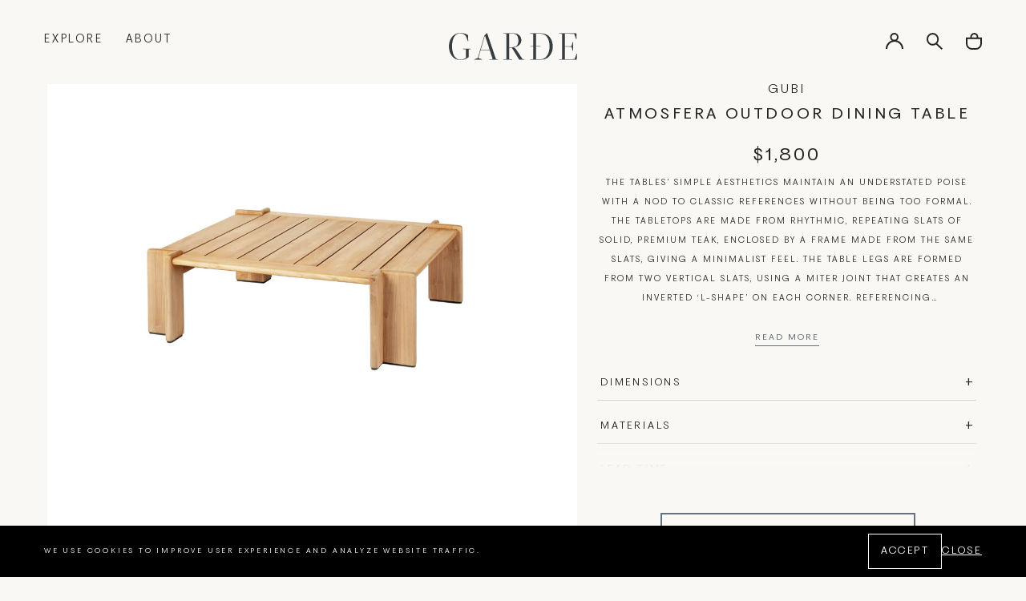

--- FILE ---
content_type: text/html; charset=utf-8
request_url: https://gardeshop.com/collections/outdoor-furniture/products/gubi-atmosfera-coffee-table
body_size: 27941
content:
<!doctype html>
<html class="no-js" lang="en"><!-- testing: product -->
  <head>
    <meta charset="utf-8">
    <meta http-equiv="X-UA-Compatible" content="IE=edge">
    <meta name="viewport" content="width=device-width,initial-scale=1">
    <meta name="theme-color" content="">
    <link rel="canonical" href="https://gardeshop.com/products/gubi-atmosfera-coffee-table">
    <link rel="preconnect" href="https://cdn.shopify.com" crossorigin><link rel="icon" type="image/png" href="//gardeshop.com/cdn/shop/files/favicon.png?crop=center&height=32&v=1613238072&width=32"><link rel="preconnect" href="https://fonts.shopifycdn.com" crossorigin><title>
      GUBI ATMOSFERA COFFEE TABLE | GARDE
 &ndash; Garde</title>

    
      <meta name="description" content=" GUBI The tables’ simple aesthetics maintain an understated poise with a nod to classic references without being too formal. The tabletops are made from rhythmic, repeating slats of solid, premium teak, enclosed by a frame made from the same slats, giving a minimalist feel. The table legs are formed from two vertical s">
    

    

<meta property="og:site_name" content="Garde">
<meta property="og:url" content="https://gardeshop.com/products/gubi-atmosfera-coffee-table">
<meta property="og:title" content="GUBI ATMOSFERA COFFEE TABLE | GARDE">
<meta property="og:type" content="product">
<meta property="og:description" content=" GUBI The tables’ simple aesthetics maintain an understated poise with a nod to classic references without being too formal. The tabletops are made from rhythmic, repeating slats of solid, premium teak, enclosed by a frame made from the same slats, giving a minimalist feel. The table legs are formed from two vertical s"><meta property="og:image" content="http://gardeshop.com/cdn/shop/files/Screenshot2023-12-22at2.30.35PM.png?v=1703273575">
  <meta property="og:image:secure_url" content="https://gardeshop.com/cdn/shop/files/Screenshot2023-12-22at2.30.35PM.png?v=1703273575">
  <meta property="og:image:width" content="1468">
  <meta property="og:image:height" content="1098">
  <meta property="og:price:currency" content="USD">

    <script src="//gardeshop.com/cdn/shop/t/8/assets/global.js?v=107745116396522936191690481225" defer="defer"></script>

    <script>window.performance && window.performance.mark && window.performance.mark('shopify.content_for_header.start');</script><meta id="shopify-digital-wallet" name="shopify-digital-wallet" content="/53298167984/digital_wallets/dialog">
<meta name="shopify-checkout-api-token" content="e17db29104d78ab2b115c6b0bdbbf6c1">
<link rel="alternate" type="application/json+oembed" href="https://gardeshop.com/products/gubi-atmosfera-coffee-table.oembed">
<script async="async" src="/checkouts/internal/preloads.js?locale=en-US"></script>
<link rel="preconnect" href="https://shop.app" crossorigin="anonymous">
<script async="async" src="https://shop.app/checkouts/internal/preloads.js?locale=en-US&shop_id=53298167984" crossorigin="anonymous"></script>
<script id="apple-pay-shop-capabilities" type="application/json">{"shopId":53298167984,"countryCode":"US","currencyCode":"USD","merchantCapabilities":["supports3DS"],"merchantId":"gid:\/\/shopify\/Shop\/53298167984","merchantName":"Garde","requiredBillingContactFields":["postalAddress","email","phone"],"requiredShippingContactFields":["postalAddress","email","phone"],"shippingType":"shipping","supportedNetworks":["visa","masterCard","amex","discover","elo","jcb"],"total":{"type":"pending","label":"Garde","amount":"1.00"},"shopifyPaymentsEnabled":true,"supportsSubscriptions":true}</script>
<script id="shopify-features" type="application/json">{"accessToken":"e17db29104d78ab2b115c6b0bdbbf6c1","betas":["rich-media-storefront-analytics"],"domain":"gardeshop.com","predictiveSearch":true,"shopId":53298167984,"locale":"en"}</script>
<script>var Shopify = Shopify || {};
Shopify.shop = "garde-usd.myshopify.com";
Shopify.locale = "en";
Shopify.currency = {"active":"USD","rate":"1.0"};
Shopify.country = "US";
Shopify.theme = {"name":"Garde WUA","id":132659118256,"schema_name":"Exo 2.0","schema_version":"3.0.0","theme_store_id":null,"role":"main"};
Shopify.theme.handle = "null";
Shopify.theme.style = {"id":null,"handle":null};
Shopify.cdnHost = "gardeshop.com/cdn";
Shopify.routes = Shopify.routes || {};
Shopify.routes.root = "/";</script>
<script type="module">!function(o){(o.Shopify=o.Shopify||{}).modules=!0}(window);</script>
<script>!function(o){function n(){var o=[];function n(){o.push(Array.prototype.slice.apply(arguments))}return n.q=o,n}var t=o.Shopify=o.Shopify||{};t.loadFeatures=n(),t.autoloadFeatures=n()}(window);</script>
<script>
  window.ShopifyPay = window.ShopifyPay || {};
  window.ShopifyPay.apiHost = "shop.app\/pay";
  window.ShopifyPay.redirectState = null;
</script>
<script id="shop-js-analytics" type="application/json">{"pageType":"product"}</script>
<script defer="defer" async type="module" src="//gardeshop.com/cdn/shopifycloud/shop-js/modules/v2/client.init-shop-cart-sync_BT-GjEfc.en.esm.js"></script>
<script defer="defer" async type="module" src="//gardeshop.com/cdn/shopifycloud/shop-js/modules/v2/chunk.common_D58fp_Oc.esm.js"></script>
<script defer="defer" async type="module" src="//gardeshop.com/cdn/shopifycloud/shop-js/modules/v2/chunk.modal_xMitdFEc.esm.js"></script>
<script type="module">
  await import("//gardeshop.com/cdn/shopifycloud/shop-js/modules/v2/client.init-shop-cart-sync_BT-GjEfc.en.esm.js");
await import("//gardeshop.com/cdn/shopifycloud/shop-js/modules/v2/chunk.common_D58fp_Oc.esm.js");
await import("//gardeshop.com/cdn/shopifycloud/shop-js/modules/v2/chunk.modal_xMitdFEc.esm.js");

  window.Shopify.SignInWithShop?.initShopCartSync?.({"fedCMEnabled":true,"windoidEnabled":true});

</script>
<script>
  window.Shopify = window.Shopify || {};
  if (!window.Shopify.featureAssets) window.Shopify.featureAssets = {};
  window.Shopify.featureAssets['shop-js'] = {"shop-cart-sync":["modules/v2/client.shop-cart-sync_DZOKe7Ll.en.esm.js","modules/v2/chunk.common_D58fp_Oc.esm.js","modules/v2/chunk.modal_xMitdFEc.esm.js"],"init-fed-cm":["modules/v2/client.init-fed-cm_B6oLuCjv.en.esm.js","modules/v2/chunk.common_D58fp_Oc.esm.js","modules/v2/chunk.modal_xMitdFEc.esm.js"],"shop-cash-offers":["modules/v2/client.shop-cash-offers_D2sdYoxE.en.esm.js","modules/v2/chunk.common_D58fp_Oc.esm.js","modules/v2/chunk.modal_xMitdFEc.esm.js"],"shop-login-button":["modules/v2/client.shop-login-button_QeVjl5Y3.en.esm.js","modules/v2/chunk.common_D58fp_Oc.esm.js","modules/v2/chunk.modal_xMitdFEc.esm.js"],"pay-button":["modules/v2/client.pay-button_DXTOsIq6.en.esm.js","modules/v2/chunk.common_D58fp_Oc.esm.js","modules/v2/chunk.modal_xMitdFEc.esm.js"],"shop-button":["modules/v2/client.shop-button_DQZHx9pm.en.esm.js","modules/v2/chunk.common_D58fp_Oc.esm.js","modules/v2/chunk.modal_xMitdFEc.esm.js"],"avatar":["modules/v2/client.avatar_BTnouDA3.en.esm.js"],"init-windoid":["modules/v2/client.init-windoid_CR1B-cfM.en.esm.js","modules/v2/chunk.common_D58fp_Oc.esm.js","modules/v2/chunk.modal_xMitdFEc.esm.js"],"init-shop-for-new-customer-accounts":["modules/v2/client.init-shop-for-new-customer-accounts_C_vY_xzh.en.esm.js","modules/v2/client.shop-login-button_QeVjl5Y3.en.esm.js","modules/v2/chunk.common_D58fp_Oc.esm.js","modules/v2/chunk.modal_xMitdFEc.esm.js"],"init-shop-email-lookup-coordinator":["modules/v2/client.init-shop-email-lookup-coordinator_BI7n9ZSv.en.esm.js","modules/v2/chunk.common_D58fp_Oc.esm.js","modules/v2/chunk.modal_xMitdFEc.esm.js"],"init-shop-cart-sync":["modules/v2/client.init-shop-cart-sync_BT-GjEfc.en.esm.js","modules/v2/chunk.common_D58fp_Oc.esm.js","modules/v2/chunk.modal_xMitdFEc.esm.js"],"shop-toast-manager":["modules/v2/client.shop-toast-manager_DiYdP3xc.en.esm.js","modules/v2/chunk.common_D58fp_Oc.esm.js","modules/v2/chunk.modal_xMitdFEc.esm.js"],"init-customer-accounts":["modules/v2/client.init-customer-accounts_D9ZNqS-Q.en.esm.js","modules/v2/client.shop-login-button_QeVjl5Y3.en.esm.js","modules/v2/chunk.common_D58fp_Oc.esm.js","modules/v2/chunk.modal_xMitdFEc.esm.js"],"init-customer-accounts-sign-up":["modules/v2/client.init-customer-accounts-sign-up_iGw4briv.en.esm.js","modules/v2/client.shop-login-button_QeVjl5Y3.en.esm.js","modules/v2/chunk.common_D58fp_Oc.esm.js","modules/v2/chunk.modal_xMitdFEc.esm.js"],"shop-follow-button":["modules/v2/client.shop-follow-button_CqMgW2wH.en.esm.js","modules/v2/chunk.common_D58fp_Oc.esm.js","modules/v2/chunk.modal_xMitdFEc.esm.js"],"checkout-modal":["modules/v2/client.checkout-modal_xHeaAweL.en.esm.js","modules/v2/chunk.common_D58fp_Oc.esm.js","modules/v2/chunk.modal_xMitdFEc.esm.js"],"shop-login":["modules/v2/client.shop-login_D91U-Q7h.en.esm.js","modules/v2/chunk.common_D58fp_Oc.esm.js","modules/v2/chunk.modal_xMitdFEc.esm.js"],"lead-capture":["modules/v2/client.lead-capture_BJmE1dJe.en.esm.js","modules/v2/chunk.common_D58fp_Oc.esm.js","modules/v2/chunk.modal_xMitdFEc.esm.js"],"payment-terms":["modules/v2/client.payment-terms_Ci9AEqFq.en.esm.js","modules/v2/chunk.common_D58fp_Oc.esm.js","modules/v2/chunk.modal_xMitdFEc.esm.js"]};
</script>
<script>(function() {
  var isLoaded = false;
  function asyncLoad() {
    if (isLoaded) return;
    isLoaded = true;
    var urls = ["https:\/\/static.klaviyo.com\/onsite\/js\/klaviyo.js?company_id=SzUDLV\u0026shop=garde-usd.myshopify.com","https:\/\/dvbv96fvxd6o6.cloudfront.net\/assets\/js\/shopify.min.js?shop=garde-usd.myshopify.com","https:\/\/static.klaviyo.com\/onsite\/js\/klaviyo.js?company_id=SbPdZP\u0026shop=garde-usd.myshopify.com","https:\/\/static.klaviyo.com\/onsite\/js\/klaviyo.js?company_id=XcWiXb\u0026shop=garde-usd.myshopify.com","https:\/\/static.klaviyo.com\/onsite\/js\/klaviyo.js?company_id=XcWiXb\u0026shop=garde-usd.myshopify.com"];
    for (var i = 0; i < urls.length; i++) {
      var s = document.createElement('script');
      s.type = 'text/javascript';
      s.async = true;
      s.src = urls[i];
      var x = document.getElementsByTagName('script')[0];
      x.parentNode.insertBefore(s, x);
    }
  };
  if(window.attachEvent) {
    window.attachEvent('onload', asyncLoad);
  } else {
    window.addEventListener('load', asyncLoad, false);
  }
})();</script>
<script id="__st">var __st={"a":53298167984,"offset":-28800,"reqid":"44f76da6-ef89-45d7-ad97-f72dfaca3b93-1769037170","pageurl":"gardeshop.com\/collections\/outdoor-furniture\/products\/gubi-atmosfera-coffee-table","u":"6c441cbe4d78","p":"product","rtyp":"product","rid":7316969062576};</script>
<script>window.ShopifyPaypalV4VisibilityTracking = true;</script>
<script id="captcha-bootstrap">!function(){'use strict';const t='contact',e='account',n='new_comment',o=[[t,t],['blogs',n],['comments',n],[t,'customer']],c=[[e,'customer_login'],[e,'guest_login'],[e,'recover_customer_password'],[e,'create_customer']],r=t=>t.map((([t,e])=>`form[action*='/${t}']:not([data-nocaptcha='true']) input[name='form_type'][value='${e}']`)).join(','),a=t=>()=>t?[...document.querySelectorAll(t)].map((t=>t.form)):[];function s(){const t=[...o],e=r(t);return a(e)}const i='password',u='form_key',d=['recaptcha-v3-token','g-recaptcha-response','h-captcha-response',i],f=()=>{try{return window.sessionStorage}catch{return}},m='__shopify_v',_=t=>t.elements[u];function p(t,e,n=!1){try{const o=window.sessionStorage,c=JSON.parse(o.getItem(e)),{data:r}=function(t){const{data:e,action:n}=t;return t[m]||n?{data:e,action:n}:{data:t,action:n}}(c);for(const[e,n]of Object.entries(r))t.elements[e]&&(t.elements[e].value=n);n&&o.removeItem(e)}catch(o){console.error('form repopulation failed',{error:o})}}const l='form_type',E='cptcha';function T(t){t.dataset[E]=!0}const w=window,h=w.document,L='Shopify',v='ce_forms',y='captcha';let A=!1;((t,e)=>{const n=(g='f06e6c50-85a8-45c8-87d0-21a2b65856fe',I='https://cdn.shopify.com/shopifycloud/storefront-forms-hcaptcha/ce_storefront_forms_captcha_hcaptcha.v1.5.2.iife.js',D={infoText:'Protected by hCaptcha',privacyText:'Privacy',termsText:'Terms'},(t,e,n)=>{const o=w[L][v],c=o.bindForm;if(c)return c(t,g,e,D).then(n);var r;o.q.push([[t,g,e,D],n]),r=I,A||(h.body.append(Object.assign(h.createElement('script'),{id:'captcha-provider',async:!0,src:r})),A=!0)});var g,I,D;w[L]=w[L]||{},w[L][v]=w[L][v]||{},w[L][v].q=[],w[L][y]=w[L][y]||{},w[L][y].protect=function(t,e){n(t,void 0,e),T(t)},Object.freeze(w[L][y]),function(t,e,n,w,h,L){const[v,y,A,g]=function(t,e,n){const i=e?o:[],u=t?c:[],d=[...i,...u],f=r(d),m=r(i),_=r(d.filter((([t,e])=>n.includes(e))));return[a(f),a(m),a(_),s()]}(w,h,L),I=t=>{const e=t.target;return e instanceof HTMLFormElement?e:e&&e.form},D=t=>v().includes(t);t.addEventListener('submit',(t=>{const e=I(t);if(!e)return;const n=D(e)&&!e.dataset.hcaptchaBound&&!e.dataset.recaptchaBound,o=_(e),c=g().includes(e)&&(!o||!o.value);(n||c)&&t.preventDefault(),c&&!n&&(function(t){try{if(!f())return;!function(t){const e=f();if(!e)return;const n=_(t);if(!n)return;const o=n.value;o&&e.removeItem(o)}(t);const e=Array.from(Array(32),(()=>Math.random().toString(36)[2])).join('');!function(t,e){_(t)||t.append(Object.assign(document.createElement('input'),{type:'hidden',name:u})),t.elements[u].value=e}(t,e),function(t,e){const n=f();if(!n)return;const o=[...t.querySelectorAll(`input[type='${i}']`)].map((({name:t})=>t)),c=[...d,...o],r={};for(const[a,s]of new FormData(t).entries())c.includes(a)||(r[a]=s);n.setItem(e,JSON.stringify({[m]:1,action:t.action,data:r}))}(t,e)}catch(e){console.error('failed to persist form',e)}}(e),e.submit())}));const S=(t,e)=>{t&&!t.dataset[E]&&(n(t,e.some((e=>e===t))),T(t))};for(const o of['focusin','change'])t.addEventListener(o,(t=>{const e=I(t);D(e)&&S(e,y())}));const B=e.get('form_key'),M=e.get(l),P=B&&M;t.addEventListener('DOMContentLoaded',(()=>{const t=y();if(P)for(const e of t)e.elements[l].value===M&&p(e,B);[...new Set([...A(),...v().filter((t=>'true'===t.dataset.shopifyCaptcha))])].forEach((e=>S(e,t)))}))}(h,new URLSearchParams(w.location.search),n,t,e,['guest_login'])})(!0,!0)}();</script>
<script integrity="sha256-4kQ18oKyAcykRKYeNunJcIwy7WH5gtpwJnB7kiuLZ1E=" data-source-attribution="shopify.loadfeatures" defer="defer" src="//gardeshop.com/cdn/shopifycloud/storefront/assets/storefront/load_feature-a0a9edcb.js" crossorigin="anonymous"></script>
<script crossorigin="anonymous" defer="defer" src="//gardeshop.com/cdn/shopifycloud/storefront/assets/shopify_pay/storefront-65b4c6d7.js?v=20250812"></script>
<script data-source-attribution="shopify.dynamic_checkout.dynamic.init">var Shopify=Shopify||{};Shopify.PaymentButton=Shopify.PaymentButton||{isStorefrontPortableWallets:!0,init:function(){window.Shopify.PaymentButton.init=function(){};var t=document.createElement("script");t.src="https://gardeshop.com/cdn/shopifycloud/portable-wallets/latest/portable-wallets.en.js",t.type="module",document.head.appendChild(t)}};
</script>
<script data-source-attribution="shopify.dynamic_checkout.buyer_consent">
  function portableWalletsHideBuyerConsent(e){var t=document.getElementById("shopify-buyer-consent"),n=document.getElementById("shopify-subscription-policy-button");t&&n&&(t.classList.add("hidden"),t.setAttribute("aria-hidden","true"),n.removeEventListener("click",e))}function portableWalletsShowBuyerConsent(e){var t=document.getElementById("shopify-buyer-consent"),n=document.getElementById("shopify-subscription-policy-button");t&&n&&(t.classList.remove("hidden"),t.removeAttribute("aria-hidden"),n.addEventListener("click",e))}window.Shopify?.PaymentButton&&(window.Shopify.PaymentButton.hideBuyerConsent=portableWalletsHideBuyerConsent,window.Shopify.PaymentButton.showBuyerConsent=portableWalletsShowBuyerConsent);
</script>
<script data-source-attribution="shopify.dynamic_checkout.cart.bootstrap">document.addEventListener("DOMContentLoaded",(function(){function t(){return document.querySelector("shopify-accelerated-checkout-cart, shopify-accelerated-checkout")}if(t())Shopify.PaymentButton.init();else{new MutationObserver((function(e,n){t()&&(Shopify.PaymentButton.init(),n.disconnect())})).observe(document.body,{childList:!0,subtree:!0})}}));
</script>
<link id="shopify-accelerated-checkout-styles" rel="stylesheet" media="screen" href="https://gardeshop.com/cdn/shopifycloud/portable-wallets/latest/accelerated-checkout-backwards-compat.css" crossorigin="anonymous">
<style id="shopify-accelerated-checkout-cart">
        #shopify-buyer-consent {
  margin-top: 1em;
  display: inline-block;
  width: 100%;
}

#shopify-buyer-consent.hidden {
  display: none;
}

#shopify-subscription-policy-button {
  background: none;
  border: none;
  padding: 0;
  text-decoration: underline;
  font-size: inherit;
  cursor: pointer;
}

#shopify-subscription-policy-button::before {
  box-shadow: none;
}

      </style>

<script>window.performance && window.performance.mark && window.performance.mark('shopify.content_for_header.end');</script>
<style data-shopify>

  

  @font-face {
    font-family: 'PP Fragment Sans';
    src: url("//gardeshop.com/cdn/shop/t/8/assets/PPFragment-SansExtraBold.woff2?v=167909597222417288541683036329") format('woff2'),
        url("//gardeshop.com/cdn/shop/t/8/assets/PPFragment-SansExtraBold.woff?v=90091736611351329741683036329") format('woff');
    font-weight: 700;
    font-style: normal;
    font-display: swap;
  }

  @font-face {
    font-family: 'PP Fragment Sans';
    src: url("//gardeshop.com/cdn/shop/t/8/assets/PPFragment-SansLight.woff2?v=20379158719550592361683036329") format('woff2'),
        url("//gardeshop.com/cdn/shop/t/8/assets/PPFragment-SansLight.woff?v=145955940988638492371683036329") format('woff');
    font-weight: 300;
    font-style: normal;
    font-display: swap;
  }

  @font-face {
    font-family: 'PP Fragment Sans';
    src: url("//gardeshop.com/cdn/shop/t/8/assets/PPFragment-SansRegular.woff2?v=104514982385843381331683036329") format('woff2'),
        url("//gardeshop.com/cdn/shop/t/8/assets/PPFragment-SansRegular.woff?v=99303757283013269891683036329") format('woff');
    font-weight: 400;
    font-style: normal;
    font-display: swap;
  }

  :root {
    --font-body-family: 'PP Fragment Sans', sans-serif;
    --font-body-style: normal;
    --font-body-weight: 300;

    --font-heading-family:  'PP Fragment Sans', sans-serif;
    --font-heading-style: normal;
    --font-heading-weight: 400;

    --font-body-scale: 1;
    --font-heading-scale: 1;

    --color-base-primary: #242424;
    --color-base-secondary: #fff;

    --color-red: #ff2424;
    --color-background-primary: #000;
    --color-background-secondary: #fff;
    --color-background-light: #c6c6c6;
    --color-background-accent: #e5e5e5;
    --color-subdued: #797979;
    --color-border-light: #c6c6c6;
    --color-border-medium: #5d5d5d;
    --color-border-dark: #000;

    --color-background: #fff;
    --color-background-transparent-50: rgba(255, 255, 255, 0.5);
    --color-background-transparent-15: rgba(255, 255, 255, 0.15);
    --color-foreground-transparent-50: rgba(0, 0, 0, 0.5);
    --color-foreground-transparent-15: rgba(0, 0, 0, 0.15);

    --color-white: #fff;
    --color-white-1: #FAF8F5;
    --color-white-2: #F0F1F2;
    --color-white-3: #F5F2ED;

    --color-grey-1: #E3E3E3;
    --color-grey-2: #65717B;--page-width: 1440px;

    --spacing-grid-col: 3.2rem;
    --spacing-grid-row: 7.2rem;
    --spacing-grid-col-mobile: 2.4rem;
    --spacing-grid-row-mobile: 3.8rem;
    --spacing-grid-col-small: .4rem;
    --spacing-grid-row-small: .4rem;

    --duration-short: 100ms;
    --duration-default: 200ms;
    --duration-long: 500ms;

    --z-header: 400;
    --z-modals: 800;
  }</style><!-- AFTER SETTINGS RENDER -->
    <link href="//gardeshop.com/cdn/shop/t/8/assets/reset.css?v=142481339474606139381683123640" rel="stylesheet" type="text/css" media="all" />
    <link href="//gardeshop.com/cdn/shop/t/8/assets/base.css?v=176695250472450469951689348994" rel="stylesheet" type="text/css" media="all" />
<script>
      document.documentElement.className = document.documentElement.className.replace('no-js', 'js');

      if (Shopify.designMode) {
        document.documentElement.classList.add('shopify-design-mode');
      }
    </script><script src="//gardeshop.com/cdn/shop/t/8/assets/bodyScrollLock.min.js?v=54831410435734691211683123636" defer="defer"></script>
    <script src="//gardeshop.com/cdn/shop/t/8/assets/lazysizes.min.js?v=134355369821296239011683123638" defer="defer"></script>
  <link href="https://monorail-edge.shopifysvc.com" rel="dns-prefetch">
<script>(function(){if ("sendBeacon" in navigator && "performance" in window) {try {var session_token_from_headers = performance.getEntriesByType('navigation')[0].serverTiming.find(x => x.name == '_s').description;} catch {var session_token_from_headers = undefined;}var session_cookie_matches = document.cookie.match(/_shopify_s=([^;]*)/);var session_token_from_cookie = session_cookie_matches && session_cookie_matches.length === 2 ? session_cookie_matches[1] : "";var session_token = session_token_from_headers || session_token_from_cookie || "";function handle_abandonment_event(e) {var entries = performance.getEntries().filter(function(entry) {return /monorail-edge.shopifysvc.com/.test(entry.name);});if (!window.abandonment_tracked && entries.length === 0) {window.abandonment_tracked = true;var currentMs = Date.now();var navigation_start = performance.timing.navigationStart;var payload = {shop_id: 53298167984,url: window.location.href,navigation_start,duration: currentMs - navigation_start,session_token,page_type: "product"};window.navigator.sendBeacon("https://monorail-edge.shopifysvc.com/v1/produce", JSON.stringify({schema_id: "online_store_buyer_site_abandonment/1.1",payload: payload,metadata: {event_created_at_ms: currentMs,event_sent_at_ms: currentMs}}));}}window.addEventListener('pagehide', handle_abandonment_event);}}());</script>
<script id="web-pixels-manager-setup">(function e(e,d,r,n,o){if(void 0===o&&(o={}),!Boolean(null===(a=null===(i=window.Shopify)||void 0===i?void 0:i.analytics)||void 0===a?void 0:a.replayQueue)){var i,a;window.Shopify=window.Shopify||{};var t=window.Shopify;t.analytics=t.analytics||{};var s=t.analytics;s.replayQueue=[],s.publish=function(e,d,r){return s.replayQueue.push([e,d,r]),!0};try{self.performance.mark("wpm:start")}catch(e){}var l=function(){var e={modern:/Edge?\/(1{2}[4-9]|1[2-9]\d|[2-9]\d{2}|\d{4,})\.\d+(\.\d+|)|Firefox\/(1{2}[4-9]|1[2-9]\d|[2-9]\d{2}|\d{4,})\.\d+(\.\d+|)|Chrom(ium|e)\/(9{2}|\d{3,})\.\d+(\.\d+|)|(Maci|X1{2}).+ Version\/(15\.\d+|(1[6-9]|[2-9]\d|\d{3,})\.\d+)([,.]\d+|)( \(\w+\)|)( Mobile\/\w+|) Safari\/|Chrome.+OPR\/(9{2}|\d{3,})\.\d+\.\d+|(CPU[ +]OS|iPhone[ +]OS|CPU[ +]iPhone|CPU IPhone OS|CPU iPad OS)[ +]+(15[._]\d+|(1[6-9]|[2-9]\d|\d{3,})[._]\d+)([._]\d+|)|Android:?[ /-](13[3-9]|1[4-9]\d|[2-9]\d{2}|\d{4,})(\.\d+|)(\.\d+|)|Android.+Firefox\/(13[5-9]|1[4-9]\d|[2-9]\d{2}|\d{4,})\.\d+(\.\d+|)|Android.+Chrom(ium|e)\/(13[3-9]|1[4-9]\d|[2-9]\d{2}|\d{4,})\.\d+(\.\d+|)|SamsungBrowser\/([2-9]\d|\d{3,})\.\d+/,legacy:/Edge?\/(1[6-9]|[2-9]\d|\d{3,})\.\d+(\.\d+|)|Firefox\/(5[4-9]|[6-9]\d|\d{3,})\.\d+(\.\d+|)|Chrom(ium|e)\/(5[1-9]|[6-9]\d|\d{3,})\.\d+(\.\d+|)([\d.]+$|.*Safari\/(?![\d.]+ Edge\/[\d.]+$))|(Maci|X1{2}).+ Version\/(10\.\d+|(1[1-9]|[2-9]\d|\d{3,})\.\d+)([,.]\d+|)( \(\w+\)|)( Mobile\/\w+|) Safari\/|Chrome.+OPR\/(3[89]|[4-9]\d|\d{3,})\.\d+\.\d+|(CPU[ +]OS|iPhone[ +]OS|CPU[ +]iPhone|CPU IPhone OS|CPU iPad OS)[ +]+(10[._]\d+|(1[1-9]|[2-9]\d|\d{3,})[._]\d+)([._]\d+|)|Android:?[ /-](13[3-9]|1[4-9]\d|[2-9]\d{2}|\d{4,})(\.\d+|)(\.\d+|)|Mobile Safari.+OPR\/([89]\d|\d{3,})\.\d+\.\d+|Android.+Firefox\/(13[5-9]|1[4-9]\d|[2-9]\d{2}|\d{4,})\.\d+(\.\d+|)|Android.+Chrom(ium|e)\/(13[3-9]|1[4-9]\d|[2-9]\d{2}|\d{4,})\.\d+(\.\d+|)|Android.+(UC? ?Browser|UCWEB|U3)[ /]?(15\.([5-9]|\d{2,})|(1[6-9]|[2-9]\d|\d{3,})\.\d+)\.\d+|SamsungBrowser\/(5\.\d+|([6-9]|\d{2,})\.\d+)|Android.+MQ{2}Browser\/(14(\.(9|\d{2,})|)|(1[5-9]|[2-9]\d|\d{3,})(\.\d+|))(\.\d+|)|K[Aa][Ii]OS\/(3\.\d+|([4-9]|\d{2,})\.\d+)(\.\d+|)/},d=e.modern,r=e.legacy,n=navigator.userAgent;return n.match(d)?"modern":n.match(r)?"legacy":"unknown"}(),u="modern"===l?"modern":"legacy",c=(null!=n?n:{modern:"",legacy:""})[u],f=function(e){return[e.baseUrl,"/wpm","/b",e.hashVersion,"modern"===e.buildTarget?"m":"l",".js"].join("")}({baseUrl:d,hashVersion:r,buildTarget:u}),m=function(e){var d=e.version,r=e.bundleTarget,n=e.surface,o=e.pageUrl,i=e.monorailEndpoint;return{emit:function(e){var a=e.status,t=e.errorMsg,s=(new Date).getTime(),l=JSON.stringify({metadata:{event_sent_at_ms:s},events:[{schema_id:"web_pixels_manager_load/3.1",payload:{version:d,bundle_target:r,page_url:o,status:a,surface:n,error_msg:t},metadata:{event_created_at_ms:s}}]});if(!i)return console&&console.warn&&console.warn("[Web Pixels Manager] No Monorail endpoint provided, skipping logging."),!1;try{return self.navigator.sendBeacon.bind(self.navigator)(i,l)}catch(e){}var u=new XMLHttpRequest;try{return u.open("POST",i,!0),u.setRequestHeader("Content-Type","text/plain"),u.send(l),!0}catch(e){return console&&console.warn&&console.warn("[Web Pixels Manager] Got an unhandled error while logging to Monorail."),!1}}}}({version:r,bundleTarget:l,surface:e.surface,pageUrl:self.location.href,monorailEndpoint:e.monorailEndpoint});try{o.browserTarget=l,function(e){var d=e.src,r=e.async,n=void 0===r||r,o=e.onload,i=e.onerror,a=e.sri,t=e.scriptDataAttributes,s=void 0===t?{}:t,l=document.createElement("script"),u=document.querySelector("head"),c=document.querySelector("body");if(l.async=n,l.src=d,a&&(l.integrity=a,l.crossOrigin="anonymous"),s)for(var f in s)if(Object.prototype.hasOwnProperty.call(s,f))try{l.dataset[f]=s[f]}catch(e){}if(o&&l.addEventListener("load",o),i&&l.addEventListener("error",i),u)u.appendChild(l);else{if(!c)throw new Error("Did not find a head or body element to append the script");c.appendChild(l)}}({src:f,async:!0,onload:function(){if(!function(){var e,d;return Boolean(null===(d=null===(e=window.Shopify)||void 0===e?void 0:e.analytics)||void 0===d?void 0:d.initialized)}()){var d=window.webPixelsManager.init(e)||void 0;if(d){var r=window.Shopify.analytics;r.replayQueue.forEach((function(e){var r=e[0],n=e[1],o=e[2];d.publishCustomEvent(r,n,o)})),r.replayQueue=[],r.publish=d.publishCustomEvent,r.visitor=d.visitor,r.initialized=!0}}},onerror:function(){return m.emit({status:"failed",errorMsg:"".concat(f," has failed to load")})},sri:function(e){var d=/^sha384-[A-Za-z0-9+/=]+$/;return"string"==typeof e&&d.test(e)}(c)?c:"",scriptDataAttributes:o}),m.emit({status:"loading"})}catch(e){m.emit({status:"failed",errorMsg:(null==e?void 0:e.message)||"Unknown error"})}}})({shopId: 53298167984,storefrontBaseUrl: "https://gardeshop.com",extensionsBaseUrl: "https://extensions.shopifycdn.com/cdn/shopifycloud/web-pixels-manager",monorailEndpoint: "https://monorail-edge.shopifysvc.com/unstable/produce_batch",surface: "storefront-renderer",enabledBetaFlags: ["2dca8a86"],webPixelsConfigList: [{"id":"1238696112","configuration":"{\"accountID\":\"SzUDLV\",\"webPixelConfig\":\"eyJlbmFibGVBZGRlZFRvQ2FydEV2ZW50cyI6IHRydWV9\"}","eventPayloadVersion":"v1","runtimeContext":"STRICT","scriptVersion":"524f6c1ee37bacdca7657a665bdca589","type":"APP","apiClientId":123074,"privacyPurposes":["ANALYTICS","MARKETING"],"dataSharingAdjustments":{"protectedCustomerApprovalScopes":["read_customer_address","read_customer_email","read_customer_name","read_customer_personal_data","read_customer_phone"]}},{"id":"shopify-app-pixel","configuration":"{}","eventPayloadVersion":"v1","runtimeContext":"STRICT","scriptVersion":"0450","apiClientId":"shopify-pixel","type":"APP","privacyPurposes":["ANALYTICS","MARKETING"]},{"id":"shopify-custom-pixel","eventPayloadVersion":"v1","runtimeContext":"LAX","scriptVersion":"0450","apiClientId":"shopify-pixel","type":"CUSTOM","privacyPurposes":["ANALYTICS","MARKETING"]}],isMerchantRequest: false,initData: {"shop":{"name":"Garde","paymentSettings":{"currencyCode":"USD"},"myshopifyDomain":"garde-usd.myshopify.com","countryCode":"US","storefrontUrl":"https:\/\/gardeshop.com"},"customer":null,"cart":null,"checkout":null,"productVariants":[{"price":{"amount":1800.0,"currencyCode":"USD"},"product":{"title":"GUBI ATMOSFERA COFFEE TABLE","vendor":"Gubi","id":"7316969062576","untranslatedTitle":"GUBI ATMOSFERA COFFEE TABLE","url":"\/products\/gubi-atmosfera-coffee-table","type":"OUTDOOR"},"id":"42591293669552","image":{"src":"\/\/gardeshop.com\/cdn\/shop\/files\/Screenshot2023-12-22at2.30.35PM.png?v=1703273575"},"sku":"","title":"Default Title","untranslatedTitle":"Default Title"}],"purchasingCompany":null},},"https://gardeshop.com/cdn","fcfee988w5aeb613cpc8e4bc33m6693e112",{"modern":"","legacy":""},{"shopId":"53298167984","storefrontBaseUrl":"https:\/\/gardeshop.com","extensionBaseUrl":"https:\/\/extensions.shopifycdn.com\/cdn\/shopifycloud\/web-pixels-manager","surface":"storefront-renderer","enabledBetaFlags":"[\"2dca8a86\"]","isMerchantRequest":"false","hashVersion":"fcfee988w5aeb613cpc8e4bc33m6693e112","publish":"custom","events":"[[\"page_viewed\",{}],[\"product_viewed\",{\"productVariant\":{\"price\":{\"amount\":1800.0,\"currencyCode\":\"USD\"},\"product\":{\"title\":\"GUBI ATMOSFERA COFFEE TABLE\",\"vendor\":\"Gubi\",\"id\":\"7316969062576\",\"untranslatedTitle\":\"GUBI ATMOSFERA COFFEE TABLE\",\"url\":\"\/products\/gubi-atmosfera-coffee-table\",\"type\":\"OUTDOOR\"},\"id\":\"42591293669552\",\"image\":{\"src\":\"\/\/gardeshop.com\/cdn\/shop\/files\/Screenshot2023-12-22at2.30.35PM.png?v=1703273575\"},\"sku\":\"\",\"title\":\"Default Title\",\"untranslatedTitle\":\"Default Title\"}}]]"});</script><script>
  window.ShopifyAnalytics = window.ShopifyAnalytics || {};
  window.ShopifyAnalytics.meta = window.ShopifyAnalytics.meta || {};
  window.ShopifyAnalytics.meta.currency = 'USD';
  var meta = {"product":{"id":7316969062576,"gid":"gid:\/\/shopify\/Product\/7316969062576","vendor":"Gubi","type":"OUTDOOR","handle":"gubi-atmosfera-coffee-table","variants":[{"id":42591293669552,"price":180000,"name":"GUBI ATMOSFERA COFFEE TABLE","public_title":null,"sku":""}],"remote":false},"page":{"pageType":"product","resourceType":"product","resourceId":7316969062576,"requestId":"44f76da6-ef89-45d7-ad97-f72dfaca3b93-1769037170"}};
  for (var attr in meta) {
    window.ShopifyAnalytics.meta[attr] = meta[attr];
  }
</script>
<script class="analytics">
  (function () {
    var customDocumentWrite = function(content) {
      var jquery = null;

      if (window.jQuery) {
        jquery = window.jQuery;
      } else if (window.Checkout && window.Checkout.$) {
        jquery = window.Checkout.$;
      }

      if (jquery) {
        jquery('body').append(content);
      }
    };

    var hasLoggedConversion = function(token) {
      if (token) {
        return document.cookie.indexOf('loggedConversion=' + token) !== -1;
      }
      return false;
    }

    var setCookieIfConversion = function(token) {
      if (token) {
        var twoMonthsFromNow = new Date(Date.now());
        twoMonthsFromNow.setMonth(twoMonthsFromNow.getMonth() + 2);

        document.cookie = 'loggedConversion=' + token + '; expires=' + twoMonthsFromNow;
      }
    }

    var trekkie = window.ShopifyAnalytics.lib = window.trekkie = window.trekkie || [];
    if (trekkie.integrations) {
      return;
    }
    trekkie.methods = [
      'identify',
      'page',
      'ready',
      'track',
      'trackForm',
      'trackLink'
    ];
    trekkie.factory = function(method) {
      return function() {
        var args = Array.prototype.slice.call(arguments);
        args.unshift(method);
        trekkie.push(args);
        return trekkie;
      };
    };
    for (var i = 0; i < trekkie.methods.length; i++) {
      var key = trekkie.methods[i];
      trekkie[key] = trekkie.factory(key);
    }
    trekkie.load = function(config) {
      trekkie.config = config || {};
      trekkie.config.initialDocumentCookie = document.cookie;
      var first = document.getElementsByTagName('script')[0];
      var script = document.createElement('script');
      script.type = 'text/javascript';
      script.onerror = function(e) {
        var scriptFallback = document.createElement('script');
        scriptFallback.type = 'text/javascript';
        scriptFallback.onerror = function(error) {
                var Monorail = {
      produce: function produce(monorailDomain, schemaId, payload) {
        var currentMs = new Date().getTime();
        var event = {
          schema_id: schemaId,
          payload: payload,
          metadata: {
            event_created_at_ms: currentMs,
            event_sent_at_ms: currentMs
          }
        };
        return Monorail.sendRequest("https://" + monorailDomain + "/v1/produce", JSON.stringify(event));
      },
      sendRequest: function sendRequest(endpointUrl, payload) {
        // Try the sendBeacon API
        if (window && window.navigator && typeof window.navigator.sendBeacon === 'function' && typeof window.Blob === 'function' && !Monorail.isIos12()) {
          var blobData = new window.Blob([payload], {
            type: 'text/plain'
          });

          if (window.navigator.sendBeacon(endpointUrl, blobData)) {
            return true;
          } // sendBeacon was not successful

        } // XHR beacon

        var xhr = new XMLHttpRequest();

        try {
          xhr.open('POST', endpointUrl);
          xhr.setRequestHeader('Content-Type', 'text/plain');
          xhr.send(payload);
        } catch (e) {
          console.log(e);
        }

        return false;
      },
      isIos12: function isIos12() {
        return window.navigator.userAgent.lastIndexOf('iPhone; CPU iPhone OS 12_') !== -1 || window.navigator.userAgent.lastIndexOf('iPad; CPU OS 12_') !== -1;
      }
    };
    Monorail.produce('monorail-edge.shopifysvc.com',
      'trekkie_storefront_load_errors/1.1',
      {shop_id: 53298167984,
      theme_id: 132659118256,
      app_name: "storefront",
      context_url: window.location.href,
      source_url: "//gardeshop.com/cdn/s/trekkie.storefront.9615f8e10e499e09ff0451d383e936edfcfbbf47.min.js"});

        };
        scriptFallback.async = true;
        scriptFallback.src = '//gardeshop.com/cdn/s/trekkie.storefront.9615f8e10e499e09ff0451d383e936edfcfbbf47.min.js';
        first.parentNode.insertBefore(scriptFallback, first);
      };
      script.async = true;
      script.src = '//gardeshop.com/cdn/s/trekkie.storefront.9615f8e10e499e09ff0451d383e936edfcfbbf47.min.js';
      first.parentNode.insertBefore(script, first);
    };
    trekkie.load(
      {"Trekkie":{"appName":"storefront","development":false,"defaultAttributes":{"shopId":53298167984,"isMerchantRequest":null,"themeId":132659118256,"themeCityHash":"9507331685153442221","contentLanguage":"en","currency":"USD"},"isServerSideCookieWritingEnabled":true,"monorailRegion":"shop_domain","enabledBetaFlags":["65f19447"]},"Session Attribution":{},"S2S":{"facebookCapiEnabled":false,"source":"trekkie-storefront-renderer","apiClientId":580111}}
    );

    var loaded = false;
    trekkie.ready(function() {
      if (loaded) return;
      loaded = true;

      window.ShopifyAnalytics.lib = window.trekkie;

      var originalDocumentWrite = document.write;
      document.write = customDocumentWrite;
      try { window.ShopifyAnalytics.merchantGoogleAnalytics.call(this); } catch(error) {};
      document.write = originalDocumentWrite;

      window.ShopifyAnalytics.lib.page(null,{"pageType":"product","resourceType":"product","resourceId":7316969062576,"requestId":"44f76da6-ef89-45d7-ad97-f72dfaca3b93-1769037170","shopifyEmitted":true});

      var match = window.location.pathname.match(/checkouts\/(.+)\/(thank_you|post_purchase)/)
      var token = match? match[1]: undefined;
      if (!hasLoggedConversion(token)) {
        setCookieIfConversion(token);
        window.ShopifyAnalytics.lib.track("Viewed Product",{"currency":"USD","variantId":42591293669552,"productId":7316969062576,"productGid":"gid:\/\/shopify\/Product\/7316969062576","name":"GUBI ATMOSFERA COFFEE TABLE","price":"1800.00","sku":"","brand":"Gubi","variant":null,"category":"OUTDOOR","nonInteraction":true,"remote":false},undefined,undefined,{"shopifyEmitted":true});
      window.ShopifyAnalytics.lib.track("monorail:\/\/trekkie_storefront_viewed_product\/1.1",{"currency":"USD","variantId":42591293669552,"productId":7316969062576,"productGid":"gid:\/\/shopify\/Product\/7316969062576","name":"GUBI ATMOSFERA COFFEE TABLE","price":"1800.00","sku":"","brand":"Gubi","variant":null,"category":"OUTDOOR","nonInteraction":true,"remote":false,"referer":"https:\/\/gardeshop.com\/collections\/outdoor-furniture\/products\/gubi-atmosfera-coffee-table"});
      }
    });


        var eventsListenerScript = document.createElement('script');
        eventsListenerScript.async = true;
        eventsListenerScript.src = "//gardeshop.com/cdn/shopifycloud/storefront/assets/shop_events_listener-3da45d37.js";
        document.getElementsByTagName('head')[0].appendChild(eventsListenerScript);

})();</script>
<script
  defer
  src="https://gardeshop.com/cdn/shopifycloud/perf-kit/shopify-perf-kit-3.0.4.min.js"
  data-application="storefront-renderer"
  data-shop-id="53298167984"
  data-render-region="gcp-us-central1"
  data-page-type="product"
  data-theme-instance-id="132659118256"
  data-theme-name="Exo 2.0"
  data-theme-version="3.0.0"
  data-monorail-region="shop_domain"
  data-resource-timing-sampling-rate="10"
  data-shs="true"
  data-shs-beacon="true"
  data-shs-export-with-fetch="true"
  data-shs-logs-sample-rate="1"
  data-shs-beacon-endpoint="https://gardeshop.com/api/collect"
></script>
</head>

  <body class="
    template
     template--default-product
    
    
  ">
    <a class="skip-to-content-link button visually-hidden" href="#MainContent">Skip to content</a><link href="//gardeshop.com/cdn/shop/t/8/assets/component-cart-drawer.css?v=69757764611436621601687885327" rel="stylesheet" type="text/css" media="all" /><link rel="stylesheet" href="//gardeshop.com/cdn/shop/t/8/assets/component-cart-items.css?v=39432873252519747141688072036" media="print" onload="this.media='all'">

<noscript><link href="//gardeshop.com/cdn/shop/t/8/assets/component-cart-items.css?v=39432873252519747141688072036" rel="stylesheet" type="text/css" media="all" /></noscript>

<script src="//gardeshop.com/cdn/shop/t/8/assets/cart.js?v=133347673143854970891687885192" defer="defer"></script>
<script src="//gardeshop.com/cdn/shop/t/8/assets/cart-drawer.js?v=12630438492096278521687885182" defer="defer"></script>

<cart-drawer>
  <div class="cart-drawer" id="CartDrawer">
    <div id="CartDrawer-Overlay" class="cart-drawer__overlay"></div><!-- /.cart-drawer__overlay -->

    <div
      class="cart-drawer__inner"
      role="dialog"
      aria-modal="true"
      aria-label="Your selection"
      tabindex="-1"
    >
      <div class="cart-drawer__head">
        <div class="cart-drawer__head-bar">
          <button
            class="cart-drawer__close"
            type="button"
            onclick="this.closest('cart-drawer').close()"
            aria-label="Close"
            data-drawer-close
          ><svg xmlns="http://www.w3.org/2000/svg" width="16" height="16" viewBox="0 0 16 16" fill="currentColor">
  <path d="M4.835,4.835a1.143,1.143,0,0,1,1.618,0L12.5,10.884l6.047-6.049a1.144,1.144,0,0,1,1.618,1.618L14.115,12.5l6.049,6.047a1.144,1.144,0,0,1-1.618,1.618L12.5,14.115,6.453,20.164a1.144,1.144,0,1,1-1.618-1.618L10.884,12.5,4.835,6.453a1.143,1.143,0,0,1,0-1.618Z" transform="translate(-4.499 -4.499)"/>
</svg>
<span>Close</span>
          </button>

          <div class="cart-drawer__counter" id="cart-drawer-counter">
            <span>0</span>
          </div><!-- /.cart-drawer__counter -->
        </div><!-- /.cart-drawer__head-bar -->

        <p class="cart-drawer__title h4 center">Your selection</p><!-- /.cart-drawer__title h4 -->
      </div><!-- /.cart-drawer__head -->

      <div class="cart-drawer__body" id="CartDrawer-Body"><div class="cart-drawer__empty">Your cart is empty</div><!-- /.cart-drawer__empty --></div><!-- /.cart-drawer__body -->
    </div><!-- /.cart-drawer__inner -->
  </div><!-- /#CartDrawer.cart-drawer -->
</cart-drawer>
<div id="shopify-section-cookie-banner" class="shopify-section"><link href="//gardeshop.com/cdn/shop/t/8/assets/section-cookie-banner.css?v=178300910191001614851688592664" rel="stylesheet" type="text/css" media="all" /><script src="//gardeshop.com/cdn/shop/t/8/assets/cookie-banner.js?v=72342299802747375911683123638" defer="defer"></script><cookie-banner
    class="no-js-hidden"
    style="--color-background: #000000; --color-text: #ffffff;"
    

  >
    <div class="container container--fullwidth">
      <div class="cookie-banner__inner flex flex--justify flex--center">
        <div class="cookie-banner__text">
          <p>We use cookies to improve user experience and analyze website traffic.</p>
        </div><!-- /.cookie-banner__text -->

        <div class="cookie-banner__actions flex flex--center">
<button
      type="button"
      id="accept-cookies"
      name="accept-cookies"
      data-action
      
      class="cookie-banner__button button button--outlined"
    >Accept</button><a href="#" class="link" id="close-cookies" data-action>Close</a><!-- /.link -->
        </div><!-- /.cookie-banner__actions -->
      </div><!-- /.cookie-banner__inner -->
    </div><!-- /.container -->
  </cookie-banner>
</div><div id="shopify-section-newsletter-popup" class="shopify-section"><link href="//gardeshop.com/cdn/shop/t/8/assets/section-newsletter-popup.css?v=70183501932484011721683123639" rel="stylesheet" type="text/css" media="all" /><script src="//gardeshop.com/cdn/shop/t/8/assets/newsletter-popup.js?v=29365748840264605491683123639" defer="defer"></script>
</div><div id="shopify-section-header" class="shopify-section"><link href="//gardeshop.com/cdn/shop/t/8/assets/section-header.css?v=101394148611182131021698337282" rel="stylesheet" type="text/css" media="all" />

  <link rel="stylesheet" href="//gardeshop.com/cdn/shop/t/8/assets/component-predictive-search.css?v=120811170781273749291683123636" media="print" onload="this.media='all'">



<header class="header">
  <div class="container container--fullwidth">
    <div class="header__inner"><header-drawer class="header-drawer large-up-hide medium-hide" data-breakpoint="768">
  <details id="Details-menu-drawer-container" class="header-drawer__container">
    <summary class="header-drawer__button focus-inset" aria-label="Menu"><svg xmlns="http://www.w3.org/2000/svg" width="25" height="13.5" viewBox="0 0 25 13.5">
  <g transform="translate(0 0.75)">
    <path d="M-327.645,16179.5h25" transform="translate(327.645 -16179.495)" fill="none" stroke="currentColor" stroke-width="1.5"/>
    <path d="M-327.645,16179.5h20" transform="translate(327.645 -16173.495)" fill="none" stroke="currentColor" stroke-width="1.5"/>
    <path d="M-327.645,16179.5h15" transform="translate(327.645 -16167.495)" fill="none" stroke="currentColor" stroke-width="1.5"/>
  </g>
</svg>
</summary><!-- /.header-drawer__button focus-inset -->

    <div class="header-drawer__content" id="menu-drawer" tabindex="-1">
      <div class="header-drawer__inner">
        <div class="header-drawer__head flex flex--justify">
          <button class="header-drawer__close button--unstyled"><svg xmlns="http://www.w3.org/2000/svg" width="16" height="16" viewBox="0 0 16 16" fill="currentColor">
  <path d="M4.835,4.835a1.143,1.143,0,0,1,1.618,0L12.5,10.884l6.047-6.049a1.144,1.144,0,0,1,1.618,1.618L14.115,12.5l6.049,6.047a1.144,1.144,0,0,1-1.618,1.618L12.5,14.115,6.453,20.164a1.144,1.144,0,1,1-1.618-1.618L10.884,12.5,4.835,6.453a1.143,1.143,0,0,1,0-1.618Z" transform="translate(-4.499 -4.499)"/>
</svg>
</button>

          <div class="header-drawer__search-wrapper"><a href="/search" class="full-unstyled-link focus-inset" title="Search"><svg class="icon icon--search" xmlns="http://www.w3.org/2000/svg" width="20.664" height="20.747" viewBox="0 0 20.664 20.747">
  <g fill="none" stroke="currentColor" stroke-width="2">
    <circle cx="7.843" cy="7.843" r="7.843" stroke="none"/>
    <circle cx="7.843" cy="7.843" r="6.843" fill="none"/>
  </g>
  <line x2="7.2" y2="6.4" transform="translate(12.8 13.6)" fill="none" stroke="currentColor" stroke-width="2"/>
</svg>
</a></div><!-- /.header-drawer__search-wrapper -->
        </div><!-- /.header-drawer__head -->

        <nav class="header-drawer__nav">
          <ul class="header-drawer__menu list-unstyled" role="list"><li class="header-drawer__menu-item"><details id="Details-menu-drawer-menu-item-1">
                    <summary class="header-drawer__link focus-inset is-current">Explore<span class="header-drawer__plus"></span><!-- /.header-drawer__plus -->
                    </summary>

                    <div class="header-drawer__submenu" id="link-explore" tabindex="-1">
                      <ul class="header-drawer__menu list-unstyled" role="list" tabindex="-1"><li class="header-drawer__submenu-item"><details id="Details-menu-drawer-submenu-1">
                                <summary class="header-drawer__link focus-inset">Furniture<span class="header-drawer__plus"></span><!-- /.header-drawer__plus -->
                                </summary>

                                <div class="header-drawer__submenu" id="childlink-furniture">
                                  <ul class="header-drawer__menu list-unstyled" role="list" tabindex="-1"><li class="header-drawer__submenu-item">
                                        <a href="/collections/furniture" class="header-drawer__link full-unstyled-link focus-inset">View All</a>
                                      </li><!-- /.header-drawer__submenu-item --><li class="header-drawer__submenu-item">
                                        <a href="/collections/seating" class="header-drawer__link full-unstyled-link focus-inset">Seating</a>
                                      </li><!-- /.header-drawer__submenu-item --><li class="header-drawer__submenu-item">
                                        <a href="/collections/tables" class="header-drawer__link full-unstyled-link focus-inset">Tables</a>
                                      </li><!-- /.header-drawer__submenu-item --><li class="header-drawer__submenu-item">
                                        <a href="/collections/storage" class="header-drawer__link full-unstyled-link focus-inset">Storage</a>
                                      </li><!-- /.header-drawer__submenu-item --><li class="header-drawer__submenu-item">
                                        <a href="/collections/consoles" class="header-drawer__link full-unstyled-link focus-inset">Consoles</a>
                                      </li><!-- /.header-drawer__submenu-item --><li class="header-drawer__submenu-item">
                                        <a href="/collections/bedroom" class="header-drawer__link full-unstyled-link focus-inset">Beds</a>
                                      </li><!-- /.header-drawer__submenu-item --><li class="header-drawer__submenu-item">
                                        <a href="/collections/outdoor-furniture" class="header-drawer__link full-unstyled-link focus-inset">Outdoor</a>
                                      </li><!-- /.header-drawer__submenu-item --><li class="header-drawer__submenu-item">
                                        <a href="/collections/mirrors" class="header-drawer__link full-unstyled-link focus-inset">Mirrors</a>
                                      </li><!-- /.header-drawer__submenu-item --></ul><!-- /.header-drawer__menu list-unstyled -->
                                </div><!-- /.header-drawer__submenu -->
                              </details></li><!-- /.header-drawer__submenu-item --><li class="header-drawer__submenu-item"><details id="Details-menu-drawer-submenu-2">
                                <summary class="header-drawer__link focus-inset">Lighting<span class="header-drawer__plus"></span><!-- /.header-drawer__plus -->
                                </summary>

                                <div class="header-drawer__submenu" id="childlink-lighting">
                                  <ul class="header-drawer__menu list-unstyled" role="list" tabindex="-1"><li class="header-drawer__submenu-item">
                                        <a href="/collections/lighting" class="header-drawer__link full-unstyled-link focus-inset">View All</a>
                                      </li><!-- /.header-drawer__submenu-item --><li class="header-drawer__submenu-item">
                                        <a href="/collections/wall-lighting" class="header-drawer__link full-unstyled-link focus-inset">Wall Lighting</a>
                                      </li><!-- /.header-drawer__submenu-item --><li class="header-drawer__submenu-item">
                                        <a href="/collections/ceiling-lighting" class="header-drawer__link full-unstyled-link focus-inset">Ceiling Lighting</a>
                                      </li><!-- /.header-drawer__submenu-item --><li class="header-drawer__submenu-item">
                                        <a href="/collections/table-lamps" class="header-drawer__link full-unstyled-link focus-inset">Table Lighting</a>
                                      </li><!-- /.header-drawer__submenu-item --><li class="header-drawer__submenu-item">
                                        <a href="/collections/floor-lighting" class="header-drawer__link full-unstyled-link focus-inset">Floor Lighting</a>
                                      </li><!-- /.header-drawer__submenu-item --></ul><!-- /.header-drawer__menu list-unstyled -->
                                </div><!-- /.header-drawer__submenu -->
                              </details></li><!-- /.header-drawer__submenu-item --><li class="header-drawer__submenu-item"><details id="Details-menu-drawer-submenu-3">
                                <summary class="header-drawer__link focus-inset">In Stock<span class="header-drawer__plus"></span><!-- /.header-drawer__plus -->
                                </summary>

                                <div class="header-drawer__submenu" id="childlink-in-stock">
                                  <ul class="header-drawer__menu list-unstyled" role="list" tabindex="-1"><li class="header-drawer__submenu-item">
                                        <a href="/collections/in-stock" class="header-drawer__link full-unstyled-link focus-inset">View All</a>
                                      </li><!-- /.header-drawer__submenu-item --><li class="header-drawer__submenu-item">
                                        <a href="/collections/in-stock-furniture-1" class="header-drawer__link full-unstyled-link focus-inset">Furniture</a>
                                      </li><!-- /.header-drawer__submenu-item --><li class="header-drawer__submenu-item">
                                        <a href="/collections/in-stock-mirrors-1" class="header-drawer__link full-unstyled-link focus-inset">Mirrors</a>
                                      </li><!-- /.header-drawer__submenu-item --><li class="header-drawer__submenu-item">
                                        <a href="/collections/rugs-1" class="header-drawer__link full-unstyled-link focus-inset">rugs</a>
                                      </li><!-- /.header-drawer__submenu-item --><li class="header-drawer__submenu-item">
                                        <a href="/collections/in-stock-lighting" class="header-drawer__link full-unstyled-link focus-inset">Lighting</a>
                                      </li><!-- /.header-drawer__submenu-item --></ul><!-- /.header-drawer__menu list-unstyled -->
                                </div><!-- /.header-drawer__submenu -->
                              </details></li><!-- /.header-drawer__submenu-item --><li class="header-drawer__submenu-item"><details id="Details-menu-drawer-submenu-4">
                                <summary class="header-drawer__link focus-inset">Accessories<span class="header-drawer__plus"></span><!-- /.header-drawer__plus -->
                                </summary>

                                <div class="header-drawer__submenu" id="childlink-accessories">
                                  <ul class="header-drawer__menu list-unstyled" role="list" tabindex="-1"><li class="header-drawer__submenu-item">
                                        <a href="/collections/accessories" class="header-drawer__link full-unstyled-link focus-inset">View All</a>
                                      </li><!-- /.header-drawer__submenu-item --><li class="header-drawer__submenu-item">
                                        <a href="/collections/art" class="header-drawer__link full-unstyled-link focus-inset">wall art</a>
                                      </li><!-- /.header-drawer__submenu-item --><li class="header-drawer__submenu-item">
                                        <a href="/collections/objects" class="header-drawer__link full-unstyled-link focus-inset">objects + ceramics</a>
                                      </li><!-- /.header-drawer__submenu-item --><li class="header-drawer__submenu-item">
                                        <a href="/collections/leather-storage" class="header-drawer__link full-unstyled-link focus-inset">leather + storage</a>
                                      </li><!-- /.header-drawer__submenu-item --><li class="header-drawer__submenu-item">
                                        <a href="/collections/books" class="header-drawer__link full-unstyled-link focus-inset">Book + games</a>
                                      </li><!-- /.header-drawer__submenu-item --></ul><!-- /.header-drawer__menu list-unstyled -->
                                </div><!-- /.header-drawer__submenu -->
                              </details></li><!-- /.header-drawer__submenu-item --><li class="header-drawer__submenu-item"><details id="Details-menu-drawer-submenu-5">
                                <summary class="header-drawer__link focus-inset">Textiles<span class="header-drawer__plus"></span><!-- /.header-drawer__plus -->
                                </summary>

                                <div class="header-drawer__submenu" id="childlink-textiles">
                                  <ul class="header-drawer__menu list-unstyled" role="list" tabindex="-1"><li class="header-drawer__submenu-item">
                                        <a href="/collections/textiles" class="header-drawer__link full-unstyled-link focus-inset">View All</a>
                                      </li><!-- /.header-drawer__submenu-item --><li class="header-drawer__submenu-item">
                                        <a href="/collections/pillows-throws" class="header-drawer__link full-unstyled-link focus-inset">pillows + throws</a>
                                      </li><!-- /.header-drawer__submenu-item --><li class="header-drawer__submenu-item">
                                        <a href="/collections/rugs" class="header-drawer__link full-unstyled-link focus-inset">rugs</a>
                                      </li><!-- /.header-drawer__submenu-item --><li class="header-drawer__submenu-item">
                                        <a href="/collections/linens-towels" class="header-drawer__link full-unstyled-link focus-inset">linens + towels</a>
                                      </li><!-- /.header-drawer__submenu-item --></ul><!-- /.header-drawer__menu list-unstyled -->
                                </div><!-- /.header-drawer__submenu -->
                              </details></li><!-- /.header-drawer__submenu-item --><li class="header-drawer__submenu-item"><details id="Details-menu-drawer-submenu-6">
                                <summary class="header-drawer__link focus-inset">Tabletop<span class="header-drawer__plus"></span><!-- /.header-drawer__plus -->
                                </summary>

                                <div class="header-drawer__submenu" id="childlink-tabletop">
                                  <ul class="header-drawer__menu list-unstyled" role="list" tabindex="-1"><li class="header-drawer__submenu-item">
                                        <a href="/collections/tabletop" class="header-drawer__link full-unstyled-link focus-inset">View All</a>
                                      </li><!-- /.header-drawer__submenu-item --><li class="header-drawer__submenu-item">
                                        <a href="/collections/dinnerware" class="header-drawer__link full-unstyled-link focus-inset">dinnerware</a>
                                      </li><!-- /.header-drawer__submenu-item --><li class="header-drawer__submenu-item">
                                        <a href="/collections/glassware" class="header-drawer__link full-unstyled-link focus-inset">glassware</a>
                                      </li><!-- /.header-drawer__submenu-item --><li class="header-drawer__submenu-item">
                                        <a href="/collections/barware" class="header-drawer__link full-unstyled-link focus-inset">barware</a>
                                      </li><!-- /.header-drawer__submenu-item --><li class="header-drawer__submenu-item">
                                        <a href="/collections/cutlery" class="header-drawer__link full-unstyled-link focus-inset">flatware + cutlery</a>
                                      </li><!-- /.header-drawer__submenu-item --><li class="header-drawer__submenu-item">
                                        <a href="/collections/serving" class="header-drawer__link full-unstyled-link focus-inset">serving + trays</a>
                                      </li><!-- /.header-drawer__submenu-item --></ul><!-- /.header-drawer__menu list-unstyled -->
                                </div><!-- /.header-drawer__submenu -->
                              </details></li><!-- /.header-drawer__submenu-item --><li class="header-drawer__submenu-item"><details id="Details-menu-drawer-submenu-7">
                                <summary class="header-drawer__link focus-inset">Scents<span class="header-drawer__plus"></span><!-- /.header-drawer__plus -->
                                </summary>

                                <div class="header-drawer__submenu" id="childlink-scents">
                                  <ul class="header-drawer__menu list-unstyled" role="list" tabindex="-1"><li class="header-drawer__submenu-item">
                                        <a href="/collections/scents" class="header-drawer__link full-unstyled-link focus-inset">View All</a>
                                      </li><!-- /.header-drawer__submenu-item --><li class="header-drawer__submenu-item">
                                        <a href="/collections/candles-incense" class="header-drawer__link full-unstyled-link focus-inset">candles + incense</a>
                                      </li><!-- /.header-drawer__submenu-item --><li class="header-drawer__submenu-item">
                                        <a href="/collections/holders" class="header-drawer__link full-unstyled-link focus-inset">holders</a>
                                      </li><!-- /.header-drawer__submenu-item --></ul><!-- /.header-drawer__menu list-unstyled -->
                                </div><!-- /.header-drawer__submenu -->
                              </details></li><!-- /.header-drawer__submenu-item --><li class="header-drawer__submenu-item"><details id="Details-menu-drawer-submenu-8">
                                <summary class="header-drawer__link focus-inset">Jewelry<span class="header-drawer__plus"></span><!-- /.header-drawer__plus -->
                                </summary>

                                <div class="header-drawer__submenu" id="childlink-jewelry">
                                  <ul class="header-drawer__menu list-unstyled" role="list" tabindex="-1"><li class="header-drawer__submenu-item">
                                        <a href="/collections/delphine-cordie" class="header-drawer__link full-unstyled-link focus-inset">DELPHINE CORDIE</a>
                                      </li><!-- /.header-drawer__submenu-item --><li class="header-drawer__submenu-item">
                                        <a href="/collections/kimy-gringoire" class="header-drawer__link full-unstyled-link focus-inset">KIMY GRINGOIRE</a>
                                      </li><!-- /.header-drawer__submenu-item --></ul><!-- /.header-drawer__menu list-unstyled -->
                                </div><!-- /.header-drawer__submenu -->
                              </details></li><!-- /.header-drawer__submenu-item --><li class="header-drawer__submenu-item"><a href="/pages/designers" class="header-drawer__link full-unstyled-link focus-inset">DESIGNERS + ARTISTS</a></li><!-- /.header-drawer__submenu-item --><li class="header-drawer__submenu-item"><a href="/pages/makers" class="header-drawer__link full-unstyled-link focus-inset">Makers</a></li><!-- /.header-drawer__submenu-item --></ul><!-- /.header-drawer__menu list-unstyled -->
                    </div><!-- /.header-drawer__submenu -->
                  </details></li><!-- /.header-drawer__menu-item --><li class="header-drawer__menu-item"><details id="Details-menu-drawer-menu-item-2">
                    <summary class="header-drawer__link focus-inset">About<span class="header-drawer__plus"></span><!-- /.header-drawer__plus -->
                    </summary>

                    <div class="header-drawer__submenu" id="link-about" tabindex="-1">
                      <ul class="header-drawer__menu list-unstyled" role="list" tabindex="-1"><li class="header-drawer__submenu-item"><a href="/pages/studio" class="header-drawer__link full-unstyled-link focus-inset">Garde</a></li><!-- /.header-drawer__submenu-item --><li class="header-drawer__submenu-item"><a href="/pages/press" class="header-drawer__link full-unstyled-link focus-inset">Press</a></li><!-- /.header-drawer__submenu-item --></ul><!-- /.header-drawer__menu list-unstyled -->
                    </div><!-- /.header-drawer__submenu -->
                  </details></li><!-- /.header-drawer__menu-item --><li class="header-drawer__menu-item"><details id="Details-menu-drawer-menu-item-3">
                    <summary class="header-drawer__link focus-inset">Help<span class="header-drawer__plus"></span><!-- /.header-drawer__plus -->
                    </summary>

                    <div class="header-drawer__submenu" id="link-help" tabindex="-1">
                      <ul class="header-drawer__menu list-unstyled" role="list" tabindex="-1"><li class="header-drawer__submenu-item"><a href="/pages/returns" class="header-drawer__link full-unstyled-link focus-inset">Returns</a></li><!-- /.header-drawer__submenu-item --><li class="header-drawer__submenu-item"><a href="/pages/payment" class="header-drawer__link full-unstyled-link focus-inset">Payment</a></li><!-- /.header-drawer__submenu-item --><li class="header-drawer__submenu-item"><a href="/pages/frequently-asked-questions" class="header-drawer__link full-unstyled-link focus-inset">Frequently Asked Questions</a></li><!-- /.header-drawer__submenu-item --></ul><!-- /.header-drawer__menu list-unstyled -->
                    </div><!-- /.header-drawer__submenu -->
                  </details></li><!-- /.header-drawer__menu-item --><li class="header-drawer__menu-item">
                <a
                  href="/account/login"
                  class="header-drawer__link full-unstyled-link focus-inset"
                >Sign in
</a>
              </li><!-- /.header-drawer__menu-item --></ul><!-- /.header-drawer__menu list-unstyled -->
        </nav><!-- /.header-drawer__nav -->
      </div><!-- /.header-drawer__inner -->
    </div><!-- /#menu-drawer.header-drawer__content -->
  </details><!-- /#Details-menu-drawer-container.header-drawer__container -->
</header-drawer><!-- /.header-drawer large-up-hide -->
<nav class="header__nav small-hide">
          <ul class="header__nav-items list-unstyled"><li class="header__nav-item">
                <a href="/collections" class="header__nav-link full-unstyled-link focus-inset">Explore
                </a>

                
                  <div class="header__nav-megamenu" tabindex="-1">
                    <div class="header__nav-megamenu-inner">
                      <div class="header__nav-megamenu-cols">
                        
                          
                            <div class="header__nav-megamenu-col">
                              
                                
                                <a class="header__nav-megamenu-title" href="/pages/designers">Designers + Artists</a>
                                
                                
                                
                                
                              
                                
                                <a class="header__nav-megamenu-title" href="/pages/makers">Makers</a>
                                
                                
                                
                                
                              
                            </div><!-- /.header__nav-megamenu-col -->
                          
                        
                          
                            <div class="header__nav-megamenu-col">
                              
                                
                                <a class="header__nav-megamenu-title" href="/collections/furniture">Furniture</a>
                                
                                
                                
                                <ul class="header__nav-megamenu-list list-unstyled">
                                  
                                    <li>
                                      <a href="/collections/seating" class="header__nav-megamenu-link full-unstyled-link focus-inset" aria-label="Seating">Seating</a>
                                    </li>
                                  
                                    <li>
                                      <a href="/collections/tables" class="header__nav-megamenu-link full-unstyled-link focus-inset" aria-label="Tables">Tables</a>
                                    </li>
                                  
                                    <li>
                                      <a href="/collections/storage" class="header__nav-megamenu-link full-unstyled-link focus-inset" aria-label="Storage">Storage</a>
                                    </li>
                                  
                                    <li>
                                      <a href="/collections/consoles" class="header__nav-megamenu-link full-unstyled-link focus-inset" aria-label="Consoles">Consoles</a>
                                    </li>
                                  
                                    <li>
                                      <a href="/collections/bedroom" class="header__nav-megamenu-link full-unstyled-link focus-inset" aria-label="Beds">Beds</a>
                                    </li>
                                  
                                    <li>
                                      <a href="/collections/outdoor-furniture" class="header__nav-megamenu-link full-unstyled-link focus-inset" aria-label="Outdoor">Outdoor</a>
                                    </li>
                                  
                                    <li>
                                      <a href="/collections/mirrors" class="header__nav-megamenu-link full-unstyled-link focus-inset" aria-label="Mirrors">Mirrors</a>
                                    </li>
                                  
                                </ul><!-- /.header__nav-megamenu-list -->
                                
                                
                              
                            </div><!-- /.header__nav-megamenu-col -->
                          
                        
                          
                            <div class="header__nav-megamenu-col">
                              
                                
                                <a class="header__nav-megamenu-title" href="/collections/lighting">Lighting</a>
                                
                                
                                
                                <ul class="header__nav-megamenu-list list-unstyled">
                                  
                                    <li>
                                      <a href="/collections/wall-lighting" class="header__nav-megamenu-link full-unstyled-link focus-inset" aria-label="Wall lighting">Wall lighting</a>
                                    </li>
                                  
                                    <li>
                                      <a href="/collections/ceiling-lighting" class="header__nav-megamenu-link full-unstyled-link focus-inset" aria-label="Ceiling lighting">Ceiling lighting</a>
                                    </li>
                                  
                                    <li>
                                      <a href="/collections/table-lamps" class="header__nav-megamenu-link full-unstyled-link focus-inset" aria-label="Table lighting">Table lighting</a>
                                    </li>
                                  
                                    <li>
                                      <a href="/collections/floor-lighting" class="header__nav-megamenu-link full-unstyled-link focus-inset" aria-label="Floor lighting">Floor lighting</a>
                                    </li>
                                  
                                </ul><!-- /.header__nav-megamenu-list -->
                                
                                
                              
                                
                                <a class="header__nav-megamenu-title" href="/collections/in-stock">In Stock</a>
                                
                                
                                
                                <ul class="header__nav-megamenu-list list-unstyled">
                                  
                                    <li>
                                      <a href="/collections/in-stock-furniture-1" class="header__nav-megamenu-link full-unstyled-link focus-inset" aria-label="Furniture">Furniture</a>
                                    </li>
                                  
                                    <li>
                                      <a href="/collections/in-stock-mirrors-1" class="header__nav-megamenu-link full-unstyled-link focus-inset" aria-label="Mirrors">Mirrors</a>
                                    </li>
                                  
                                    <li>
                                      <a href="/collections/rugs-1" class="header__nav-megamenu-link full-unstyled-link focus-inset" aria-label="Rugs">Rugs</a>
                                    </li>
                                  
                                    <li>
                                      <a href="/collections/in-stock-lighting" class="header__nav-megamenu-link full-unstyled-link focus-inset" aria-label="Lighting">Lighting</a>
                                    </li>
                                  
                                </ul><!-- /.header__nav-megamenu-list -->
                                
                                
                              
                            </div><!-- /.header__nav-megamenu-col -->
                          
                        
                          
                            <div class="header__nav-megamenu-col">
                              
                                
                                <a class="header__nav-megamenu-title" href="/collections/accessories">Accessories</a>
                                
                                
                                
                                <ul class="header__nav-megamenu-list list-unstyled">
                                  
                                    <li>
                                      <a href="/collections/art" class="header__nav-megamenu-link full-unstyled-link focus-inset" aria-label="Wall Art">Wall Art</a>
                                    </li>
                                  
                                    <li>
                                      <a href="/collections/objects" class="header__nav-megamenu-link full-unstyled-link focus-inset" aria-label="Objects + Ceramics">Objects + Ceramics</a>
                                    </li>
                                  
                                    <li>
                                      <a href="/collections/wallpaper" class="header__nav-megamenu-link full-unstyled-link focus-inset" aria-label="Wallpaper">Wallpaper</a>
                                    </li>
                                  
                                    <li>
                                      <a href="/collections/leather-storage" class="header__nav-megamenu-link full-unstyled-link focus-inset" aria-label="Leather + Storage">Leather + Storage</a>
                                    </li>
                                  
                                    <li>
                                      <a href="/collections/books" class="header__nav-megamenu-link full-unstyled-link focus-inset" aria-label="Books">Books</a>
                                    </li>
                                  
                                </ul><!-- /.header__nav-megamenu-list -->
                                
                                
                              
                                
                                <a class="header__nav-megamenu-title" href="/collections/textiles">Textiles</a>
                                
                                
                                
                                <ul class="header__nav-megamenu-list list-unstyled">
                                  
                                    <li>
                                      <a href="/collections/pillows-throws" class="header__nav-megamenu-link full-unstyled-link focus-inset" aria-label="Pillows + Throws">Pillows + Throws</a>
                                    </li>
                                  
                                    <li>
                                      <a href="/collections/rugs" class="header__nav-megamenu-link full-unstyled-link focus-inset" aria-label="Rugs">Rugs</a>
                                    </li>
                                  
                                    <li>
                                      <a href="/collections/delcourt-textiles" class="header__nav-megamenu-link full-unstyled-link focus-inset" aria-label="Delcourt Textiles">Delcourt Textiles</a>
                                    </li>
                                  
                                </ul><!-- /.header__nav-megamenu-list -->
                                
                                
                              
                            </div><!-- /.header__nav-megamenu-col -->
                          
                        
                          
                            <div class="header__nav-megamenu-col">
                              
                                
                                <a class="header__nav-megamenu-title" href="/collections/tabletop">Tabletop</a>
                                
                                
                                
                                <ul class="header__nav-megamenu-list list-unstyled">
                                  
                                    <li>
                                      <a href="/collections/dinnerware" class="header__nav-megamenu-link full-unstyled-link focus-inset" aria-label="Dinnerware">Dinnerware</a>
                                    </li>
                                  
                                    <li>
                                      <a href="/collections/glassware" class="header__nav-megamenu-link full-unstyled-link focus-inset" aria-label="Glassware">Glassware</a>
                                    </li>
                                  
                                    <li>
                                      <a href="/collections/barware" class="header__nav-megamenu-link full-unstyled-link focus-inset" aria-label="Barware">Barware</a>
                                    </li>
                                  
                                    <li>
                                      <a href="/collections/cutlery" class="header__nav-megamenu-link full-unstyled-link focus-inset" aria-label="Flatware + Cutlery">Flatware + Cutlery</a>
                                    </li>
                                  
                                    <li>
                                      <a href="/collections/serving" class="header__nav-megamenu-link full-unstyled-link focus-inset" aria-label="Serving + Trays">Serving + Trays</a>
                                    </li>
                                  
                                </ul><!-- /.header__nav-megamenu-list -->
                                
                                
                              
                                
                                <a class="header__nav-megamenu-title" href="/collections/scents">Scents</a>
                                
                                
                                
                                <ul class="header__nav-megamenu-list list-unstyled">
                                  
                                    <li>
                                      <a href="/collections/candles-incense" class="header__nav-megamenu-link full-unstyled-link focus-inset" aria-label="Candles + Incense">Candles + Incense</a>
                                    </li>
                                  
                                    <li>
                                      <a href="/collections/holders" class="header__nav-megamenu-link full-unstyled-link focus-inset" aria-label="Holders">Holders</a>
                                    </li>
                                  
                                    <li>
                                      <a href="/collections/perfumes" class="header__nav-megamenu-link full-unstyled-link focus-inset" aria-label="Perfumes">Perfumes</a>
                                    </li>
                                  
                                </ul><!-- /.header__nav-megamenu-list -->
                                
                                
                              
                            </div><!-- /.header__nav-megamenu-col -->
                          
                        
                      </div><!-- /.header__nav-megamenu-cols -->
                    </div><!-- /.header__nav-megamenu__inner -->
                  </div><!-- /.header__nav-megamenu --></li><!-- /.header__nav-item --><li class="header__nav-item">
                <a href="#" class="header__nav-link full-unstyled-link focus-inset">About
                </a>

                <div
                    class="header__nav-dropdown"
                    tabindex="-1"
                    data-header-dropdown
                  >
                    <ul class="header__nav-links list-unstyled"><li class="header__nav-links-item">
                          <a href="/pages/studio" class="header__nav-dropdown-link full-unstyled-link focus-inset" aria-label="GARDE">
                            <span>GARDE</span>

                            
                          </a></li><!-- /.header__nav-links-item --><li class="header__nav-links-item">
                          <a href="/pages/contact-us" class="header__nav-dropdown-link full-unstyled-link focus-inset" aria-label="Contact">
                            <span>Contact</span>

                            
                          </a></li><!-- /.header__nav-links-item --></ul><!-- /.header__nav-links list-unstyled -->
                  </div><!-- /.header__nav-dropdown --></li><!-- /.header__nav-item --></ul><!-- /.header__nav-items list-unstyled -->
        </nav><!-- /.header__nav --><div class="header__logo" style="color:#383d42">
        <a href="/" class="inline-unstyled-link">
            <svg xmlns="http://www.w3.org/2000/svg" xmlns:xlink="http://www.w3.org/1999/xlink" width="279.036" height="60" viewBox="0 0 279.036 60">
  <defs>
    <clipPath id="clip-path-logo">
      <rect width="279.035" height="60" fill="currentColor"/>
    </clipPath>
  </defs>
  <g clip-path="url(#clip-path-logo)">
    <path id="Path_1" data-name="Path 1" d="M25.482,0C28,.383,30.539.639,33.018,1.181a24.872,24.872,0,0,1,8.04,3.457,1.526,1.526,0,0,1,.675,1.009c.163,4.038.265,8.079.38,12.118,0,.156-.015.312-.024.479-.626.332-.86.006-1.046-.51-.881-2.455-1.8-4.9-2.665-7.358-3.445-9.855-16.3-12.6-23.941-5.355A21.916,21.916,0,0,0,8.364,16.509c-2.193,9.732-2.27,19.447.826,29.031a21.02,21.02,0,0,0,7.032,10.586c4.624,3.556,9.749,3.8,15.038,1.871a38.439,38.439,0,0,0,5.317-2.77,1.224,1.224,0,0,0,.541-.886c.029-5.892.017-11.786.011-17.678a1.567,1.567,0,0,0-.1-.343c-1.952-.125-3.92-.234-5.885-.4-.287-.024-.552-.307-.828-.47.29-.143.58-.411.871-.412q7.852-.038,15.705,0c.3,0,.592.263.889.4-.27.173-.524.459-.813.5-1.195.166-2.4.258-3.7.388V37.4c0,5.032.012,10.065-.021,15.1a1.684,1.684,0,0,1-.48,1.218c-5.154,3.707-10.834,6.146-17.251,6.274-8.517.17-15.109-3.583-19.934-10.477a31.89,31.89,0,0,1-5.4-15.512C.142,33.629.061,33.257,0,32.883V27.147c.059-.341.143-.679.176-1.022a33.439,33.439,0,0,1,2.78-10.862c3.05-6.7,7.758-11.73,14.919-14.033A50.535,50.535,0,0,1,24.524,0Zm99.567,57.9-6.7.441c-.244.716.024.9.659.895q9.147-.021,18.294,0c.667,0,.853-.244.628-.9l-6.662-.443V32.528c1.549,0,3.043.047,4.533-.019a1.558,1.558,0,0,1,1.583.9Q145,45.932,152.674,58.429c.265.433.461.829,1.132.82,3.447-.043,6.9-.022,10.344-.027a2.484,2.484,0,0,0,.427-.087c-.025-.286-.048-.547-.07-.794-1.2-.131-2.323-.2-3.419-.4a1.829,1.829,0,0,1-1.1-.691c-2.844-4.3-5.634-8.645-8.469-12.956q-2.992-4.549-6.071-9.042a5.366,5.366,0,0,0-2.941-2.183c-.265-.08-.464-.383-.693-.583a3.231,3.231,0,0,1,.707-.461c1.753-.571,3.582-.96,5.263-1.692,5.6-2.436,10.549-7.553,9.89-15.567a13.848,13.848,0,0,0-5.031-10.139A16.818,16.818,0,0,0,142.065.994C134.277.871,126.486.942,118.7.936a2.084,2.084,0,0,0-.373.069c-.211.659.129.781.662.811,2,.11,4,.242,6.065.37Zm6.21-56.154c1.1,0,2.142-.02,3.186,0a62.53,62.53,0,0,1,6.785.235,10.268,10.268,0,0,1,8.691,7.136,22.662,22.662,0,0,1,.548,13.992A10.787,10.787,0,0,1,141.9,31.19c-3.5.816-7.038.416-10.64.528Zm69.714,57.347c10.521-.405,18.16-5.53,22.342-15.256,3.285-7.639,3.45-15.627,1.486-23.6C221.856,8.266,213.218,1.306,200.881.987c-7.914-.2-15.837-.05-23.756-.054a3.226,3.226,0,0,0-.376.044c-.243.612,0,.811.579.839,1.689.083,3.375.238,5.064.276.8.018,1.09.226,1.086,1.09-.034,8.348-.02,16.7-.023,25.044,0,.31-.032.619-.054,1.009h-5.867c-.3.746.075.817.606.813,1.742-.013,3.483,0,5.263,0V57.9l-6.75.446c.021.319.037.56.054.809,8.181,0,16.235.248,24.267-.062M189.631,30.043h3.949c1.724,0,3.449.018,5.172-.019.263-.006.521-.265.781-.406l-.126-.373h-9.771V1.748c1.457,0,2.854-.026,4.25.006a73.774,73.774,0,0,1,7.837.271c6.123.8,10.443,4.278,13.365,9.591A32.837,32.837,0,0,1,218.723,23.7a44.8,44.8,0,0,1-1.445,18.806,25.584,25.584,0,0,1-6.523,11.288A15.631,15.631,0,0,1,199.7,58.31c-3,.019-6,0-9,0h-1.068ZM239.519,1.2c.208.2.385.515.629.578a7.525,7.525,0,0,0,1.425.122c1.583.1,3.166.187,4.763.281V57.9l-6.655.446c-.27,1.048.412.882.93.882q18.342,0,36.684,0h.982c.255-4.464.507-8.863.757-13.243-.751-.332-.906.119-1.1.585-1.434,3.537-2.893,7.064-4.3,10.609a1.016,1.016,0,0,1-1.1.765c-5.327.089-10.653.223-15.979.33-1.327.027-2.654,0-4,0V30.552c.286-.023.534-.066.781-.061,4.306.081,8.612.179,12.919.24.538.008.7.241.829.692.73,2.5,1.5,4.994,2.221,7.5.164.571.388.822.98.587V20.125c-.634-.222-.816.089-.959.6-.722,2.6-1.5,5.193-2.2,7.8a1.024,1.024,0,0,1-1.188.9c-2.744.008-5.488.081-8.232.111-1.71.019-3.419,0-5.133,0V1.876c1.389,0,2.72-.017,4.05,0,4.946.077,9.89.181,14.836.238a1.385,1.385,0,0,1,1.5,1.076c1.251,3.47,2.57,6.916,3.894,10.36.1.265.43.443.654.661.128-.244.371-.49.366-.732-.08-3.883-.19-7.765-.3-11.647a7.729,7.729,0,0,0-.121-.857H239.7l-.18.221M78.483,4.476a5.147,5.147,0,0,0-1.46,2.493Q70.071,30.781,63.1,54.587a1.562,1.562,0,0,1-1.084,1.16c-2.031.754-4.035,1.579-6.067,2.331-.594.22-.726.53-.5,1.095h16.5c.209-.62.022-.912-.564-1.108-1.479-.5-2.935-1.062-4.4-1.6q-1.42-.522-2.836-1.046c.04-.232.05-.359.084-.479,1.5-5.26,3.017-10.517,4.485-15.786.176-.633.46-.773,1.058-.771q9.2.027,18.391-.007a.986.986,0,0,1,1.117.851c1.21,3.853,2.457,7.7,3.692,11.541.756,2.355,1.514,4.71,2.29,7.125l-7.314.443c.02.324.037.582.052.813a1.42,1.42,0,0,0,.264.069q9,.009,18.007.02c.759,0,.728-.367.553-.909-1.184-.123-2.322-.3-3.465-.339a1.048,1.048,0,0,1-1.114-.876q-6.279-18.725-12.6-37.437C87.468,13.195,85.286,6.715,83.041.051,81.45,1.6,80,3.08,78.483,4.476M69.238,37.342c.09-.35.156-.639.238-.923q4.185-14.368,8.39-28.733a3.359,3.359,0,0,1,.649-.893,3.506,3.506,0,0,1,.6.845q4.683,14.464,9.33,28.94c.066.207.1.423.184.764Z" fill="currentColor"/>
  </g>
</svg>

<span
            class="visually-hidden"
          >Garde</span>
        </a>
      </div><!-- /.header__logo -->

      <nav class="header__utils">
        <ul class="header__utils-items list-unstyled"><li class="header__utils-item small-hide">
              <a href="/account/login" class="header__utils-link full-unstyled-link focus-inset" title="Sign in"><svg class="icon icon--user" xmlns="http://www.w3.org/2000/svg" width="22" height="20" viewBox="0 0 22 20">
  <g transform="translate(1)">
    <g>
      <g transform="translate(4.4)" fill="none" stroke="currentColor" stroke-width="2">
        <circle cx="5.294" cy="5.294" r="5.294" stroke="none"/>
        <circle cx="5.294" cy="5.294" r="4.294" fill="none"/>
      </g>
      <path d="M.5,10.5h0a10,10,0,0,1,20,0" transform="translate(-0.5 9.5)" fill="none" stroke="currentColor" stroke-miterlimit="10" stroke-width="2"/>
    </g>
  </g>
</svg>
</a>
            </li><!-- /.header__utils-item --><li class="header__utils-item small-hide"><noscript><a href="/search" class="header__utils-link full-unstyled-link focus-inset" title="Search"><svg class="icon icon--search" xmlns="http://www.w3.org/2000/svg" width="20.664" height="20.747" viewBox="0 0 20.664 20.747">
  <g fill="none" stroke="currentColor" stroke-width="2">
    <circle cx="7.843" cy="7.843" r="7.843" stroke="none"/>
    <circle cx="7.843" cy="7.843" r="6.843" fill="none"/>
  </g>
  <line x2="7.2" y2="6.4" transform="translate(12.8 13.6)" fill="none" stroke="currentColor" stroke-width="2"/>
</svg>
</a></noscript>

              <span class="medium-hide large-up-hide"><a href="/search" class="header__utils-link full-unstyled-link focus-inset" title="Search"><svg class="icon icon--search" xmlns="http://www.w3.org/2000/svg" width="20.664" height="20.747" viewBox="0 0 20.664 20.747">
  <g fill="none" stroke="currentColor" stroke-width="2">
    <circle cx="7.843" cy="7.843" r="7.843" stroke="none"/>
    <circle cx="7.843" cy="7.843" r="6.843" fill="none"/>
  </g>
  <line x2="7.2" y2="6.4" transform="translate(12.8 13.6)" fill="none" stroke="currentColor" stroke-width="2"/>
</svg>
</a>
              </span>

              <predictive-search class="no-js-hidden small-hide js-search-modal-trigger">
                <details class="disclosure-has-popup header__search-wrapper motion-reduce">
                  <summary class="header__utils-link"><svg class="icon icon--search" xmlns="http://www.w3.org/2000/svg" width="20.664" height="20.747" viewBox="0 0 20.664 20.747">
  <g fill="none" stroke="currentColor" stroke-width="2">
    <circle cx="7.843" cy="7.843" r="7.843" stroke="none"/>
    <circle cx="7.843" cy="7.843" r="6.843" fill="none"/>
  </g>
  <line x2="7.2" y2="6.4" transform="translate(12.8 13.6)" fill="none" stroke="currentColor" stroke-width="2"/>
</svg>
</summary>

                  <div class="header__search motion-reduce">
<form
  action="/search"
  class="header__search-form"
  
>
  <div class="form-row">
<div class="field">
  <input
    type="search"
    id="Header-Input"
    name="q"
    placeholder="Search..."
    
    
    
    
    
    role="combobox" aria-expanded="false" aria-owns="predictive-search-results-list" aria-controls="predictive-search-results-list" aria-haspopup="listbox" aria-autocomplete="list" autocorrect="off" autocomplete="off" autocapitalize="off" spellcheck="false"
    class="field__input focus-inset"
  />

  
</div><!-- /.field -->

      <div class="header__search-icon"><svg class="icon icon--search" xmlns="http://www.w3.org/2000/svg" width="20.664" height="20.747" viewBox="0 0 20.664 20.747">
  <g fill="none" stroke="currentColor" stroke-width="2">
    <circle cx="7.843" cy="7.843" r="7.843" stroke="none"/>
    <circle cx="7.843" cy="7.843" r="6.843" fill="none"/>
  </g>
  <line x2="7.2" y2="6.4" transform="translate(12.8 13.6)" fill="none" stroke="currentColor" stroke-width="2"/>
</svg>
</div><!-- /.header__search-icon -->
    
  </div><!-- /.form-row form-row--double -->

  <div class="form-row">
    <div>
<button
      type="submit"
      
      
      
      
      class=" button button--"
    >Search</button></div>
  </div><!-- /.form-row -->
</form>

                  </div>
                </details>
              </predictive-search></li><!-- /.header__utils-item -->

          <li class="header__utils-item header__utils-item--cart">
            <a href="/cart" class="header__utils-link full-unstyled-link focus-inset" title="Cart" id="cart-counter" data-cart-link><svg class="icon icon--cart" xmlns="http://www.w3.org/2000/svg" width="20" height="21.001" viewBox="0 0 20 21.001">
  <g transform="translate(0 1)">
    <g transform="translate(0 4.801)" fill="none" stroke="currentColor" stroke-width="2">
      <path d="M0,0H20a0,0,0,0,1,0,0V7.7a7.5,7.5,0,0,1-7.5,7.5h-5A7.5,7.5,0,0,1,0,7.7V0A0,0,0,0,1,0,0Z" stroke="none"/>
      <path d="M1,1H19a0,0,0,0,1,0,0V7.7a6.5,6.5,0,0,1-6.5,6.5h-5A6.5,6.5,0,0,1,1,7.7V1A0,0,0,0,1,1,1Z" fill="none"/>
    </g>
    <path d="M1.07,5.7V4.742A4.085,4.085,0,0,1,5.124.5,4,4,0,0,1,9.07,4.742V5.7" transform="translate(5.386 -0.5)" fill="none" stroke="currentColor" stroke-miterlimit="10" stroke-width="2"/>
  </g>
</svg>
<span class="cart-count-badge caption caption--small hidden">0</span>
<span class="visually-hidden">Cart</span>
</a>
          </li><!-- /.header__utils-item -->
        </ul><!-- /.header__utils-items list-unstyled -->
      </nav><!-- /.header__utils -->
    </div><!-- /.header__inner -->
  </div><!-- /.container -->
</header><!-- /.header -->

<script type="application/ld+json">
  {
    "@context": "http://schema.org",
    "@type": "Organization",
    "name": "Garde",
    
    "sameAs": [
      null,
      "https:\/\/www.facebook.com\/gardeshop",
      null,
      "https:\/\/www.instagram.com\/gardeshop\/",
      null,
      null,
      null,
      null,
      null
    ],
    "url": "https:\/\/gardeshop.com"
  }
</script>
</div><main id="MainContent" class="content-for-layout focus-none" role="main" tabindex="-1">
      <div id="shopify-section-template--16145167909040__main" class="shopify-section">









<link href="//gardeshop.com/cdn/shop/t/8/assets/section-product.css?v=159971593381859583281692721215" rel="stylesheet" type="text/css" media="all" /><link href="//gardeshop.com/cdn/shop/t/8/assets/swiper-bundle.min.css?v=149083001509302440241683123637" rel="stylesheet" type="text/css" media="all" /><script src="//gardeshop.com/cdn/shop/t/8/assets/swiper-bundle.min.js?v=31320313581351902681683123635" defer="defer"></script><script src="//gardeshop.com/cdn/shop/t/8/assets/product-modal.js?v=22010381446150923301683123637" defer="defer"></script><script src="//gardeshop.com/cdn/shop/t/8/assets/product-media.js?v=60043219031773131691688675680" defer="defer"></script><script src="//gardeshop.com/cdn/shop/t/8/assets/product-selector.js?v=73495409298222392221689287407" defer="defer"></script>

<section class="product" id="MainProduct-template--16145167909040__main" data-section="template--16145167909040__main">
  <div class="product__inner"><div class="product__media-wrapper overflow-hidden">
        <product-media class="product__media"><div class="product__media-slider">
              <div class="swiper" data-slider>
                <div class="swiper-wrapper"><div
                      class="swiper-slide"
                      data-media-id="25880735252656"
                      data-index="0"
                      
                      
                    >

<div class="product__image"><modal-opener class="product__gallery-opener" data-modal="#ProductModal-template--16145167909040__main">
        <span class="product__gallery-opener__icon visually-hidden"><svg aria-hidden="true" focusable="false" role="presentation" width="19" height="19" viewBox="0 0 19 19" fill="none" xmlns="http://www.w3.org/2000/svg">
  <path fill-rule="evenodd" clip-rule="evenodd" d="M4.66724 7.93978C4.66655 7.66364 4.88984 7.43922 5.16598 7.43853L10.6996 7.42464C10.9758 7.42395 11.2002 7.64724 11.2009 7.92339C11.2016 8.19953 10.9783 8.42395 10.7021 8.42464L5.16849 8.43852C4.89235 8.43922 4.66793 8.21592 4.66724 7.93978Z" fill="currentColor"/>
  <path fill-rule="evenodd" clip-rule="evenodd" d="M7.92576 4.66463C8.2019 4.66394 8.42632 4.88723 8.42702 5.16337L8.4409 10.697C8.44159 10.9732 8.2183 11.1976 7.94215 11.1983C7.66601 11.199 7.44159 10.9757 7.4409 10.6995L7.42702 5.16588C7.42633 4.88974 7.64962 4.66532 7.92576 4.66463Z" fill="currentColor"/>
  <path fill-rule="evenodd" clip-rule="evenodd" d="M12.8324 3.03011C10.1255 0.323296 5.73693 0.323296 3.03011 3.03011C0.323296 5.73693 0.323296 10.1256 3.03011 12.8324C5.73693 15.5392 10.1255 15.5392 12.8324 12.8324C15.5392 10.1256 15.5392 5.73693 12.8324 3.03011ZM2.32301 2.32301C5.42035 -0.774336 10.4421 -0.774336 13.5395 2.32301C16.6101 5.39361 16.6366 10.3556 13.619 13.4588L18.2473 18.0871C18.4426 18.2824 18.4426 18.599 18.2473 18.7943C18.0521 18.9895 17.7355 18.9895 17.5402 18.7943L12.8778 14.1318C9.76383 16.6223 5.20839 16.4249 2.32301 13.5395C-0.774335 10.4421 -0.774335 5.42035 2.32301 2.32301Z" fill="currentColor"/>
</svg>
</span>

        <div class="media media--3-4"><noscript>
  <img
    srcset="//gardeshop.com/cdn/shop/files/Screenshot2023-12-22at2.30.35PM.png?v=1703273575&width=375 375w,//gardeshop.com/cdn/shop/files/Screenshot2023-12-22at2.30.35PM.png?v=1703273575&width=550 550w,//gardeshop.com/cdn/shop/files/Screenshot2023-12-22at2.30.35PM.png?v=1703273575&width=750 750w,//gardeshop.com/cdn/shop/files/Screenshot2023-12-22at2.30.35PM.png?v=1703273575&width=1024 1024w,//gardeshop.com/cdn/shop/files/Screenshot2023-12-22at2.30.35PM.png?v=1703273575&width=1100 1100w"
    sizes="auto"
    
    src="//gardeshop.com/cdn/shop/files/Screenshot2023-12-22at2.30.35PM.png?v=1703273575&width=500"
    width="1468"
    height="1098"
    alt="GUBI ATMOSFERA COFFEE TABLE"
    style="object-position: 50.0% 50.0%;"
  >
</noscript>

<img
  srcset="//gardeshop.com/cdn/shop/files/Screenshot2023-12-22at2.30.35PM.png?v=1703273575&width=375 375w,//gardeshop.com/cdn/shop/files/Screenshot2023-12-22at2.30.35PM.png?v=1703273575&width=550 550w,//gardeshop.com/cdn/shop/files/Screenshot2023-12-22at2.30.35PM.png?v=1703273575&width=750 750w,//gardeshop.com/cdn/shop/files/Screenshot2023-12-22at2.30.35PM.png?v=1703273575&width=1024 1024w,//gardeshop.com/cdn/shop/files/Screenshot2023-12-22at2.30.35PM.png?v=1703273575&width=1100 1100w"
  data-sizes="auto"
  data-src="//gardeshop.com/cdn/shop/files/Screenshot2023-12-22at2.30.35PM.png?v=1703273575&width=500"
  class="lazyload no-js-hidden "
  width="1468"
  height="1098"
  alt="GUBI ATMOSFERA COFFEE TABLE"
  
  style="object-position: 50.0% 50.0%;"
>
</div><!-- /.media -->

        <button class="product__gallery-toggle" type="button" aria-haspopup="dialog" data-media-id="25880735252656">
          <span class="visually-hidden">Open media  in modal</span>
        </button>
      </modal-opener></div><!-- /.product__image -->
</div><!-- /.swiper-slide --><div
                      class="swiper-slide"
                      data-media-id="25880737513648"
                      data-index="1"
                      
                      
                    >

<div class="product__image"><modal-opener class="product__gallery-opener" data-modal="#ProductModal-template--16145167909040__main">
        <span class="product__gallery-opener__icon visually-hidden"><svg aria-hidden="true" focusable="false" role="presentation" width="19" height="19" viewBox="0 0 19 19" fill="none" xmlns="http://www.w3.org/2000/svg">
  <path fill-rule="evenodd" clip-rule="evenodd" d="M4.66724 7.93978C4.66655 7.66364 4.88984 7.43922 5.16598 7.43853L10.6996 7.42464C10.9758 7.42395 11.2002 7.64724 11.2009 7.92339C11.2016 8.19953 10.9783 8.42395 10.7021 8.42464L5.16849 8.43852C4.89235 8.43922 4.66793 8.21592 4.66724 7.93978Z" fill="currentColor"/>
  <path fill-rule="evenodd" clip-rule="evenodd" d="M7.92576 4.66463C8.2019 4.66394 8.42632 4.88723 8.42702 5.16337L8.4409 10.697C8.44159 10.9732 8.2183 11.1976 7.94215 11.1983C7.66601 11.199 7.44159 10.9757 7.4409 10.6995L7.42702 5.16588C7.42633 4.88974 7.64962 4.66532 7.92576 4.66463Z" fill="currentColor"/>
  <path fill-rule="evenodd" clip-rule="evenodd" d="M12.8324 3.03011C10.1255 0.323296 5.73693 0.323296 3.03011 3.03011C0.323296 5.73693 0.323296 10.1256 3.03011 12.8324C5.73693 15.5392 10.1255 15.5392 12.8324 12.8324C15.5392 10.1256 15.5392 5.73693 12.8324 3.03011ZM2.32301 2.32301C5.42035 -0.774336 10.4421 -0.774336 13.5395 2.32301C16.6101 5.39361 16.6366 10.3556 13.619 13.4588L18.2473 18.0871C18.4426 18.2824 18.4426 18.599 18.2473 18.7943C18.0521 18.9895 17.7355 18.9895 17.5402 18.7943L12.8778 14.1318C9.76383 16.6223 5.20839 16.4249 2.32301 13.5395C-0.774335 10.4421 -0.774335 5.42035 2.32301 2.32301Z" fill="currentColor"/>
</svg>
</span>

        <div class="media media--3-4"><noscript>
  <img
    srcset="//gardeshop.com/cdn/shop/files/Screenshot2023-12-22at2.31.05PM.png?v=1703273575&width=375 375w,//gardeshop.com/cdn/shop/files/Screenshot2023-12-22at2.31.05PM.png?v=1703273575&width=550 550w,//gardeshop.com/cdn/shop/files/Screenshot2023-12-22at2.31.05PM.png?v=1703273575&width=750 750w,//gardeshop.com/cdn/shop/files/Screenshot2023-12-22at2.31.05PM.png?v=1703273575&width=1024 1024w,//gardeshop.com/cdn/shop/files/Screenshot2023-12-22at2.31.05PM.png?v=1703273575&width=1100 1100w"
    sizes="auto"
    
    src="//gardeshop.com/cdn/shop/files/Screenshot2023-12-22at2.31.05PM.png?v=1703273575&width=500"
    width="1397"
    height="1045"
    alt="GUBI ATMOSFERA COFFEE TABLE"
    style="object-position: 50.0% 50.0%;"
  >
</noscript>

<img
  srcset="//gardeshop.com/cdn/shop/files/Screenshot2023-12-22at2.31.05PM.png?v=1703273575&width=375 375w,//gardeshop.com/cdn/shop/files/Screenshot2023-12-22at2.31.05PM.png?v=1703273575&width=550 550w,//gardeshop.com/cdn/shop/files/Screenshot2023-12-22at2.31.05PM.png?v=1703273575&width=750 750w,//gardeshop.com/cdn/shop/files/Screenshot2023-12-22at2.31.05PM.png?v=1703273575&width=1024 1024w,//gardeshop.com/cdn/shop/files/Screenshot2023-12-22at2.31.05PM.png?v=1703273575&width=1100 1100w"
  data-sizes="auto"
  data-src="//gardeshop.com/cdn/shop/files/Screenshot2023-12-22at2.31.05PM.png?v=1703273575&width=500"
  class="lazyload no-js-hidden "
  width="1397"
  height="1045"
  alt="GUBI ATMOSFERA COFFEE TABLE"
  
  style="object-position: 50.0% 50.0%;"
>
</div><!-- /.media -->

        <button class="product__gallery-toggle" type="button" aria-haspopup="dialog" data-media-id="25880737513648">
          <span class="visually-hidden">Open media  in modal</span>
        </button>
      </modal-opener></div><!-- /.product__image -->
</div><!-- /.swiper-slide --><div
                      class="swiper-slide"
                      data-media-id="25880736891056"
                      data-index="2"
                      
                      
                    >

<div class="product__image"><modal-opener class="product__gallery-opener" data-modal="#ProductModal-template--16145167909040__main">
        <span class="product__gallery-opener__icon visually-hidden"><svg aria-hidden="true" focusable="false" role="presentation" width="19" height="19" viewBox="0 0 19 19" fill="none" xmlns="http://www.w3.org/2000/svg">
  <path fill-rule="evenodd" clip-rule="evenodd" d="M4.66724 7.93978C4.66655 7.66364 4.88984 7.43922 5.16598 7.43853L10.6996 7.42464C10.9758 7.42395 11.2002 7.64724 11.2009 7.92339C11.2016 8.19953 10.9783 8.42395 10.7021 8.42464L5.16849 8.43852C4.89235 8.43922 4.66793 8.21592 4.66724 7.93978Z" fill="currentColor"/>
  <path fill-rule="evenodd" clip-rule="evenodd" d="M7.92576 4.66463C8.2019 4.66394 8.42632 4.88723 8.42702 5.16337L8.4409 10.697C8.44159 10.9732 8.2183 11.1976 7.94215 11.1983C7.66601 11.199 7.44159 10.9757 7.4409 10.6995L7.42702 5.16588C7.42633 4.88974 7.64962 4.66532 7.92576 4.66463Z" fill="currentColor"/>
  <path fill-rule="evenodd" clip-rule="evenodd" d="M12.8324 3.03011C10.1255 0.323296 5.73693 0.323296 3.03011 3.03011C0.323296 5.73693 0.323296 10.1256 3.03011 12.8324C5.73693 15.5392 10.1255 15.5392 12.8324 12.8324C15.5392 10.1256 15.5392 5.73693 12.8324 3.03011ZM2.32301 2.32301C5.42035 -0.774336 10.4421 -0.774336 13.5395 2.32301C16.6101 5.39361 16.6366 10.3556 13.619 13.4588L18.2473 18.0871C18.4426 18.2824 18.4426 18.599 18.2473 18.7943C18.0521 18.9895 17.7355 18.9895 17.5402 18.7943L12.8778 14.1318C9.76383 16.6223 5.20839 16.4249 2.32301 13.5395C-0.774335 10.4421 -0.774335 5.42035 2.32301 2.32301Z" fill="currentColor"/>
</svg>
</span>

        <div class="media media--3-4"><noscript>
  <img
    srcset="//gardeshop.com/cdn/shop/files/Screenshot2023-12-22at2.30.49PM.png?v=1703273575&width=375 375w,//gardeshop.com/cdn/shop/files/Screenshot2023-12-22at2.30.49PM.png?v=1703273575&width=550 550w,//gardeshop.com/cdn/shop/files/Screenshot2023-12-22at2.30.49PM.png?v=1703273575&width=750 750w,//gardeshop.com/cdn/shop/files/Screenshot2023-12-22at2.30.49PM.png?v=1703273575&width=1024 1024w,//gardeshop.com/cdn/shop/files/Screenshot2023-12-22at2.30.49PM.png?v=1703273575&width=1100 1100w"
    sizes="auto"
    
    src="//gardeshop.com/cdn/shop/files/Screenshot2023-12-22at2.30.49PM.png?v=1703273575&width=500"
    width="1325"
    height="990"
    alt="GUBI ATMOSFERA COFFEE TABLE"
    style="object-position: 50.0% 50.0%;"
  >
</noscript>

<img
  srcset="//gardeshop.com/cdn/shop/files/Screenshot2023-12-22at2.30.49PM.png?v=1703273575&width=375 375w,//gardeshop.com/cdn/shop/files/Screenshot2023-12-22at2.30.49PM.png?v=1703273575&width=550 550w,//gardeshop.com/cdn/shop/files/Screenshot2023-12-22at2.30.49PM.png?v=1703273575&width=750 750w,//gardeshop.com/cdn/shop/files/Screenshot2023-12-22at2.30.49PM.png?v=1703273575&width=1024 1024w,//gardeshop.com/cdn/shop/files/Screenshot2023-12-22at2.30.49PM.png?v=1703273575&width=1100 1100w"
  data-sizes="auto"
  data-src="//gardeshop.com/cdn/shop/files/Screenshot2023-12-22at2.30.49PM.png?v=1703273575&width=500"
  class="lazyload no-js-hidden "
  width="1325"
  height="990"
  alt="GUBI ATMOSFERA COFFEE TABLE"
  
  style="object-position: 50.0% 50.0%;"
>
</div><!-- /.media -->

        <button class="product__gallery-toggle" type="button" aria-haspopup="dialog" data-media-id="25880736891056">
          <span class="visually-hidden">Open media  in modal</span>
        </button>
      </modal-opener></div><!-- /.product__image -->
</div><!-- /.swiper-slide --></div><!-- /.swiper-wrapper -->

                <div class="swiper-arrows xlarge-up-hide">
                  <button class="swiper-arrow swiper-arrow--prev"></button><!-- /.swiper-arrow -->
                  <button class="swiper-arrow swiper-arrow--next"></button><!-- /.swiper-arrow -->
                </div><!-- /.swiper-arrows -->

                <div class="swiper-pagination medium-hide large-up-hide"></div><!-- /.swiper-pagination -->
              </div><!-- /.swiper -->
            </div><!-- /.product__media-slider swiper --></product-media><!-- /.product__media -->
      </div><!-- /.product__media-wrapper --><div class="product__content-wrapper">
      <div class="product__content">
        <div class="product__details">
          
          
<p class="product__vendor">
              <a class="link" href="/collections/gubi" title="GUBI">GUBI</a>
            </p><!-- /.product__vendor --><h1 class="h3 product__title">ATMOSFERA OUTDOOR DINING TABLE </h1><!-- /.h3 product__title -->

          <div class="product__price h6" id="price-template--16145167909040__main" role="status">
<div class="price price--sold-out ">
  <div class="price__container"><div class="price__regular">
          <span class="visually-hidden">Regular price</span>
<!-- IS PRODUCT PAGE -->
          <span>$1,800</span>
        </div></div>
</div>

</div><!-- /.product__price h6 -->

            
<div class="product__description-wrapper" js-description="wrapper">
              <div class="product__description rte" js-description="content">The tables’ simple aesthetics maintain an understated poise with a nod to classic references without being too formal. The tabletops are made from rhythmic, repeating slats of solid, premium teak, enclosed by a frame made from the same slats, giving a minimalist feel. The table legs are formed from two vertical slats, using a miter joint that creates an inverted ‘L-shape’ on each corner. Referencing architectural and maritime design, the unusual leg design provides both structural support and visual interest, giving the piece a certain lightness. </div><!-- /.product__description rte -->

              <button
                class="product__description-trigger"
                data-more="Read more"
                data-less="Read less"
                aria-label="Read more"
                js-description="trigger"
              >
                <span class="product__description-trigger-chevron"></span><!-- /.product__description-trigger-chevron -->
              </button><!-- /.product__description-trigger -->
            </div><!-- /.product__description-wrapper -->
            <div class="product__accordions">

                
                  <accordion-item>
                    <details
                      id="Accordion-1-product-template--16145167909040__main"
                      class="product__disclosure accordion"
                      data-index="1"
                    >
                      <summary class="product__summary focus-offset">
                        <span>Dimensions</span>

                        <span class="product__disclosure-icon accordion__icon"></span><!-- /.product__disclosure-icon -->
                      </summary><!-- /.facets__summary focus-offset -->

                      <div class="product__disclosure-content accordion__content">
                        <div class="accordion__content-inner">
                          <p><span class="metafield-multi_line_text_field">L44.5&quot; x W39.3&quot; x H14&quot; <br />
67 lbs</span></p>
                          
                        </div><!-- /.accordion__content-inner -->
                      </div><!-- /.product__nav -->
                    </details>
                  </accordion-item>
                


                
                  <accordion-item>
                    <details
                      id="Accordion-2-product-template--16145167909040__main"
                      class="product__disclosure accordion"
                      data-index="2"
                    >
                      <summary class="product__summary focus-offset">
                        <span>Materials</span>

                        <span class="product__disclosure-icon accordion__icon"></span><!-- /.product__disclosure-icon -->
                      </summary><!-- /.facets__summary focus-offset -->

                      <div class="product__disclosure-content accordion__content">
                        <div class="accordion__content-inner">
                          <p><span class="metafield-multi_line_text_field">natural teak </span></p>
                          
                        </div><!-- /.accordion__content-inner -->
                      </div><!-- /.product__nav -->
                    </details>
                  </accordion-item>
                

                  
                    

                
                  <accordion-item>
                    <details
                      id="Accordion-4-product-template--16145167909040__main"
                      class="product__disclosure accordion"
                      data-index="4"
                    >
                      <summary class="product__summary focus-offset">
                        <span>Lead Time</span>

                        <span class="product__disclosure-icon accordion__icon"></span><!-- /.product__disclosure-icon -->
                      </summary><!-- /.facets__summary focus-offset -->

                      <div class="product__disclosure-content accordion__content">
                        <div class="accordion__content-inner">
                          <p><span class="metafield-multi_line_text_field">8 - 10 weeks approximately </span></p>
                          
                        </div><!-- /.accordion__content-inner -->
                      </div><!-- /.product__nav -->
                    </details>
                  </accordion-item>
                

                  
                    </div><!-- /.product__accordions -->
          


          <div class="product__bottom-bar">
            
            
              <div class="product__country">
                
                  <div class="product__country-flag">
                    
                    <img src="//gardeshop.com/cdn/shop/files/Italy.png?v=2855811266674629691" alt="Flag of Italy">
                  </div><!-- /.product__country-flag -->
                

                <span class="product__country-name">Italy</span><!-- /.product__country-name -->
              </div><!-- /.product__country -->
            

            <div class="product-tear-sheet">
              <a href="/pages/tear-sheet?prod_handle=gubi-atmosfera-coffee-table" class="product__tear-sheet-toggle js-trigger-ts">
                <span>Tear Sheet</span>
                <span class="product__tear-sheet-icon">
                    <svg xmlns="http://www.w3.org/2000/svg" width="10.651" height="16.572" viewBox="0 0 10.651 16.572">
  <g transform="translate(-1742.175 -1279)">
    <line x1="10" transform="translate(1742.5 1295.072)" fill="none" stroke="currentColor" stroke-width="1"/>
    <g id="Group_53" data-name="Group 53" transform="translate(1742.5 1279)">
      <path d="M10,0,5,4.286,0,0" transform="translate(0 6.786)" fill="none" stroke="currentColor" stroke-width="1"/>
      <line x1="10" transform="translate(5 0) rotate(90)" fill="none" stroke="currentColor" stroke-width="1"/>
    </g>
  </g>
</svg>

                </span><!-- /.product__tear-sheet-icon -->
              </a>
            </div>

            

          </div><!-- /.product__bottom-bar -->

          
          
        </div><!-- /.product__details -->

        <div class="product__selector" id="ProductSelector-template--16145167909040__main" data-quote-required>
          <product-selector
            class="product-selector"
            data-url="/collections/outdoor-furniture/products/gubi-atmosfera-coffee-table"
            data-section-id="template--16145167909040__main"
          ><form method="post" action="/cart/add" id="product-form-template--16145167909040__main" accept-charset="UTF-8" class="product__form" enctype="multipart/form-data" novalidate="novalidate"><input type="hidden" name="form_type" value="product" /><input type="hidden" name="utf8" value="✓" /><input type="hidden" name="id" value="42591293669552"><div class="product-selector__quantity visually-hidden">

<quantity-input class="quantity field">
  <label for="ProductQuantity-7316969062576-" class="field__label">Quantity:
  </label>

  <div class="quantity__wrapper">
    <button class="quantity__button" name="decrement" type="button">
      <span class="visually-hidden">Decrease</span><svg xmlns="http://www.w3.org/2000/svg" width="24" height="24" viewBox="0 0 24 24">
  <path d="M4,8a.5.5,0,0,1,.5-.5h7a.5.5,0,0,1,0,1h-7A.5.5,0,0,1,4,8Z" transform="translate(4 4.5)"/>
</svg>
</button>

    <input
      class="quantity__input"
      type="number"
      name="quantity"
      id="ProductQuantity-7316969062576-"
      data-value="1"
      min="1"
      value="1"
      
    >

    <button class="quantity__button" name="increment" type="button">
      <span class="visually-hidden">Increase</span><svg xmlns="http://www.w3.org/2000/svg" width="24" height="24" viewBox="0 0 24 24">
  <path d="M8,4a.5.5,0,0,1,.5.5v3h3a.5.5,0,0,1,0,1h-3v3a.5.5,0,0,1-1,0v-3h-3a.5.5,0,0,1,0-1h3v-3A.5.5,0,0,1,8,4Z" transform="translate(4 4)"/>
</svg>
</button>
  </div><!-- /.quantity__wrapper -->
</quantity-input><!-- /.quantity.field -->
</div><!-- /.product-selector__quantity -->
<button
      type="submit"
      
      name="add"
      
      
      class="product-selector__submit disabled button button--"
    >Inquire</button><input type="hidden" name="product-id" value="7316969062576" /><input type="hidden" name="section-id" value="template--16145167909040__main" /></form><p class="caption color-red hidden" data-error-wrapper></p><!-- /.caption color-red -->

            <script type="application/json" class="prod-variants">[{"id":42591293669552,"title":"Default Title","option1":"Default Title","option2":null,"option3":null,"sku":"","requires_shipping":true,"taxable":true,"featured_image":null,"available":false,"name":"GUBI ATMOSFERA COFFEE TABLE","public_title":null,"options":["Default Title"],"price":180000,"weight":0,"compare_at_price":null,"inventory_management":"shopify","barcode":"93669552","requires_selling_plan":false,"selling_plan_allocations":[],"quantity_rule":{"min":1,"max":null,"increment":1}}]</script>
          </product-selector><!-- /.product-selector -->
        </div><!-- /.product__selector --></div><!-- /.product__content -->
    </div><!-- /.grid__item -->
  </div><!-- /.container -->
</section><!-- /.product -->


<div id="product-tear-sheet-holder">



<div id="tear-sheet" data-product-id="42591293669552">
  <!-- <h1>TEAR SHEET: GUBI ATMOSFERA COFFEE TABLE</h1> -->
  <div id="ts-pg1" class="tear-sheet-page">
    <div class="pg-header">
      <div class="inner-wrap">
        <img src="//gardeshop.com/cdn/shop/t/8/assets/logo-gray_x280.png?v=171438929054645716581684966622" alt="garde logo" />
      </div>
    </div>
  
    <div class="pg-content"><div class="product-images-col col">
          <div class="product-images">
            
            
            
              
              
              <div class="product-img-item featured-img">
                <img src="//gardeshop.com/cdn/shop/files/Screenshot2023-12-22at2.30.35PM_large.png?v=1703273575">
              </div>
              
              
              <div class="product-img-item">
                <img src="//gardeshop.com/cdn/shop/files/Screenshot2023-12-22at2.31.05PM_medium.png?v=1703273575">
              </div>
              
              
              <div class="product-img-item">
                <img src="//gardeshop.com/cdn/shop/files/Screenshot2023-12-22at2.30.49PM_medium.png?v=1703273575">
              </div></div>
          <!-- /.product-images -->
        </div><div class="product-content-col col">
        <div class="product__content">
          <div class="product__details"><p class="product__vendor">Gubi</p>
              <!-- /.product__vendor --><h1 class="h4 product__title">ATMOSFERA OUTDOOR DINING TABLE </h1>
            <!-- /.h3 product__title -->

            <div
              class="product__price h6"
              id="price-template--16145167909040__main"
              role="status">
<div class="price price--sold-out ">
  <div class="price__container"><div class="price__regular">
          <span class="visually-hidden">Regular price</span>
<!-- IS PRODUCT PAGE --><!-- NOT TEAR SHEET -->
          <span>$1,800</span>
        </div></div>
</div>

</div>
            <!-- /.product__price h6 -->

            
<div class="product__description-wrapper">
                <div class="product__description rte">The tables’ simple aesthetics maintain an understated poise with a nod to classic references without being too formal. The tabletops are made from rhythmic, repeating slats of solid, premium teak, enclosed by a frame made from the same slats, giving a minimalist feel. The table legs are formed from two vertical slats, using a miter joint that creates an inverted ‘L-shape’ on each corner. Referencing architectural and maritime design, the unusual leg design provides both structural support and visual interest, giving the piece a certain lightness. </div>
                <!-- /.product__description rte -->
              </div>
              <!-- /.product__description-wrapper -->
            <div class="product-additional-info">
              
                
                
                
                
                
                <div class="additional-info-item">
                  <p class="additional-info-label">Dimensions</p>
                  <p class="additional-info-content">
                    L44.5" x W39.3" x H14" <br />
67 lbs
                    
                  </p>
                </div>
              
                
                
                
                
                
                <div class="additional-info-item">
                  <p class="additional-info-label">Materials</p>
                  <p class="additional-info-content">
                    natural teak 
                    
                  </p>
                </div>
              
                
                
                
                
                
                  
                    
                
                
                
                
                
                <div class="additional-info-item">
                  <p class="additional-info-label">Lead Time</p>
                  <p class="additional-info-content">
                    8 - 10 weeks approximately 
                    
                  </p>
                </div>
              
            </div>

            <div class="product__bottom-bar">
              
              
                <div class="product__country">
                  
                    <div class="product__country-flag">
                      <img class="lazyload" src="//gardeshop.com/cdn/shop/files/Italy.png?v=2855811266674629691" alt="Flag of Italy">
                    </div><!-- /.product__country-flag -->
                  
  
                  <span class="product__country-name">Italy</span><!-- /.product__country-name -->
                </div><!-- /.product__country -->
              
            </div>
            <!-- /.product__bottom-bar -->
          </div>
          <!-- /.product__details -->

          
        </div><!-- /.product__content -->
      </div>

    </div><!-- /.pg-content -->
  </div><!-- /.tear-sheet-page -->
  
  
    
    <div class="pg-footer">
      <div class="inner-wrap">
        
        <div class="footer-addresses cols-3">
          
          <div class="col">LOS ANGELES<br />
engarde@gardeshop.com</div>
          
          <div class="col">DALLAS<br />
gardetx@gardeshop.com</div>
          
          <div class="col">NEW YORK<br />
gardeny@gardeshop.com</div>
          
        </div>
        <p class="footer-url">www.gardeshop.com</p>
      </div>
    </div>

</div></div><link href="//gardeshop.com/cdn/shop/t/8/assets/tear-sheet-print.css?v=9245587491198487101696271403" rel="stylesheet" type="text/css" media="all" /><link href="//gardeshop.com/cdn/shop/t/8/assets/tear-sheet.css?v=27369695493534658351696270793" rel="stylesheet" type="text/css" media="all" /><script src="//gardeshop.com/cdn/shop/t/8/assets/tear-sheet.js?v=75439373791048491151696291324" type="text/javascript"></script><product-modal id="ProductModal-template--16145167909040__main" class="product-gallery">
    <div
      class="product-gallery__dialog"
      role="dialog"
      tabindex="-1"
      aria-label="Media gallery"
      aria-modal="true"
    >
      <button
        id="ModalClose-template--16145167909040__main"
        type="button"
        class="product-gallery__close"
        aria-label="Close"
      ><svg xmlns="http://www.w3.org/2000/svg" width="16" height="16" viewBox="0 0 16 16" fill="currentColor">
  <path d="M4.835,4.835a1.143,1.143,0,0,1,1.618,0L12.5,10.884l6.047-6.049a1.144,1.144,0,0,1,1.618,1.618L14.115,12.5l6.049,6.047a1.144,1.144,0,0,1-1.618,1.618L12.5,14.115,6.453,20.164a1.144,1.144,0,1,1-1.618-1.618L10.884,12.5,4.835,6.453a1.143,1.143,0,0,1,0-1.618Z" transform="translate(-4.499 -4.499)"/>
</svg>
</button>

      <div
        class="product__gallery-content"
        role="document"
        aria-label="Media gallery"
        tabindex="0"
      >

<div class="product__image hidden"><div class="media media--aspect-ratio media--transparent js-product-gallery-media" data-media-id="25880735252656"><noscript>
  <img
    srcset="//gardeshop.com/cdn/shop/files/Screenshot2023-12-22at2.30.35PM.png?v=1703273575&width=375 375w,//gardeshop.com/cdn/shop/files/Screenshot2023-12-22at2.30.35PM.png?v=1703273575&width=550 550w,//gardeshop.com/cdn/shop/files/Screenshot2023-12-22at2.30.35PM.png?v=1703273575&width=750 750w,//gardeshop.com/cdn/shop/files/Screenshot2023-12-22at2.30.35PM.png?v=1703273575&width=1024 1024w,//gardeshop.com/cdn/shop/files/Screenshot2023-12-22at2.30.35PM.png?v=1703273575&width=1100 1100w"
    sizes="100vw"
    
    src="//gardeshop.com/cdn/shop/files/Screenshot2023-12-22at2.30.35PM.png?v=1703273575&width=500"
    width="1468"
    height="1098"
    alt="GUBI ATMOSFERA COFFEE TABLE"
    style="object-position: 50.0% 50.0%;"
  >
</noscript>

<img
  srcset="//gardeshop.com/cdn/shop/files/Screenshot2023-12-22at2.30.35PM.png?v=1703273575&width=375 375w,//gardeshop.com/cdn/shop/files/Screenshot2023-12-22at2.30.35PM.png?v=1703273575&width=550 550w,//gardeshop.com/cdn/shop/files/Screenshot2023-12-22at2.30.35PM.png?v=1703273575&width=750 750w,//gardeshop.com/cdn/shop/files/Screenshot2023-12-22at2.30.35PM.png?v=1703273575&width=1024 1024w,//gardeshop.com/cdn/shop/files/Screenshot2023-12-22at2.30.35PM.png?v=1703273575&width=1100 1100w"
  data-sizes="100vw"
  data-src="//gardeshop.com/cdn/shop/files/Screenshot2023-12-22at2.30.35PM.png?v=1703273575&width=500"
  class="lazyload no-js-hidden "
  width="1468"
  height="1098"
  alt="GUBI ATMOSFERA COFFEE TABLE"
  
  style="object-position: 50.0% 50.0%;"
>
</div><!-- /.media --></div><!-- /.product__image -->



<div class="product__image hidden"><div class="media media--aspect-ratio media--transparent js-product-gallery-media" data-media-id="25880737513648"><noscript>
  <img
    srcset="//gardeshop.com/cdn/shop/files/Screenshot2023-12-22at2.31.05PM.png?v=1703273575&width=375 375w,//gardeshop.com/cdn/shop/files/Screenshot2023-12-22at2.31.05PM.png?v=1703273575&width=550 550w,//gardeshop.com/cdn/shop/files/Screenshot2023-12-22at2.31.05PM.png?v=1703273575&width=750 750w,//gardeshop.com/cdn/shop/files/Screenshot2023-12-22at2.31.05PM.png?v=1703273575&width=1024 1024w,//gardeshop.com/cdn/shop/files/Screenshot2023-12-22at2.31.05PM.png?v=1703273575&width=1100 1100w"
    sizes="100vw"
    
    src="//gardeshop.com/cdn/shop/files/Screenshot2023-12-22at2.31.05PM.png?v=1703273575&width=500"
    width="1397"
    height="1045"
    alt="GUBI ATMOSFERA COFFEE TABLE"
    style="object-position: 50.0% 50.0%;"
  >
</noscript>

<img
  srcset="//gardeshop.com/cdn/shop/files/Screenshot2023-12-22at2.31.05PM.png?v=1703273575&width=375 375w,//gardeshop.com/cdn/shop/files/Screenshot2023-12-22at2.31.05PM.png?v=1703273575&width=550 550w,//gardeshop.com/cdn/shop/files/Screenshot2023-12-22at2.31.05PM.png?v=1703273575&width=750 750w,//gardeshop.com/cdn/shop/files/Screenshot2023-12-22at2.31.05PM.png?v=1703273575&width=1024 1024w,//gardeshop.com/cdn/shop/files/Screenshot2023-12-22at2.31.05PM.png?v=1703273575&width=1100 1100w"
  data-sizes="100vw"
  data-src="//gardeshop.com/cdn/shop/files/Screenshot2023-12-22at2.31.05PM.png?v=1703273575&width=500"
  class="lazyload no-js-hidden "
  width="1397"
  height="1045"
  alt="GUBI ATMOSFERA COFFEE TABLE"
  
  style="object-position: 50.0% 50.0%;"
>
</div><!-- /.media --></div><!-- /.product__image -->



<div class="product__image hidden"><div class="media media--aspect-ratio media--transparent js-product-gallery-media" data-media-id="25880736891056"><noscript>
  <img
    srcset="//gardeshop.com/cdn/shop/files/Screenshot2023-12-22at2.30.49PM.png?v=1703273575&width=375 375w,//gardeshop.com/cdn/shop/files/Screenshot2023-12-22at2.30.49PM.png?v=1703273575&width=550 550w,//gardeshop.com/cdn/shop/files/Screenshot2023-12-22at2.30.49PM.png?v=1703273575&width=750 750w,//gardeshop.com/cdn/shop/files/Screenshot2023-12-22at2.30.49PM.png?v=1703273575&width=1024 1024w,//gardeshop.com/cdn/shop/files/Screenshot2023-12-22at2.30.49PM.png?v=1703273575&width=1100 1100w"
    sizes="100vw"
    
    src="//gardeshop.com/cdn/shop/files/Screenshot2023-12-22at2.30.49PM.png?v=1703273575&width=500"
    width="1325"
    height="990"
    alt="GUBI ATMOSFERA COFFEE TABLE"
    style="object-position: 50.0% 50.0%;"
  >
</noscript>

<img
  srcset="//gardeshop.com/cdn/shop/files/Screenshot2023-12-22at2.30.49PM.png?v=1703273575&width=375 375w,//gardeshop.com/cdn/shop/files/Screenshot2023-12-22at2.30.49PM.png?v=1703273575&width=550 550w,//gardeshop.com/cdn/shop/files/Screenshot2023-12-22at2.30.49PM.png?v=1703273575&width=750 750w,//gardeshop.com/cdn/shop/files/Screenshot2023-12-22at2.30.49PM.png?v=1703273575&width=1024 1024w,//gardeshop.com/cdn/shop/files/Screenshot2023-12-22at2.30.49PM.png?v=1703273575&width=1100 1100w"
  data-sizes="100vw"
  data-src="//gardeshop.com/cdn/shop/files/Screenshot2023-12-22at2.30.49PM.png?v=1703273575&width=500"
  class="lazyload no-js-hidden "
  width="1325"
  height="990"
  alt="GUBI ATMOSFERA COFFEE TABLE"
  
  style="object-position: 50.0% 50.0%;"
>
</div><!-- /.media --></div><!-- /.product__image -->

</div><!-- /.product__gallery-content -->
    </div><!-- /.product-gallery__dialog -->
  </product-modal><script type="application/ld+json">
  {
    "@context": "http://schema.org/",
    "@type": "Product",
    "name": "GUBI ATMOSFERA COFFEE TABLE",
    "url": "https:\/\/gardeshop.com\/products\/gubi-atmosfera-coffee-table",
    "image": [
        "https:\/\/gardeshop.com\/cdn\/shop\/files\/Screenshot2023-12-22at2.30.35PM.png?v=1703273575\u0026width=1468"
      ],
    "description": " GUBI\nThe tables’ simple aesthetics maintain an understated poise with a nod to classic references without being too formal. The tabletops are made from rhythmic, repeating slats of solid, premium teak, enclosed by a frame made from the same slats, giving a minimalist feel. The table legs are formed from two vertical slats, using a miter joint that creates an inverted ‘L-shape’ on each corner. Referencing architectural and maritime design, the unusual leg design provides both structural support and visual interest, giving the piece a certain lightness. \n ",
    
    "brand": {
      "@type": "Brand",
      "name": "Gubi"
    },
    "offers": [{
          "@type" : "Offer",
          
          "priceCurrency" : "USD",
          "url" : "https:\/\/gardeshop.com\/products\/gubi-atmosfera-coffee-table?variant=42591293669552"
        }
]
  }
</script>

<div id="product-inquire-form">
  <link rel="stylesheet" href="//gardeshop.com/cdn/shop/t/8/assets/section-contact.css?v=156341448532706086151683123636" media="print" onload="this.media='all'">

<noscript><link href="//gardeshop.com/cdn/shop/t/8/assets/section-contact.css?v=156341448532706086151683123636" rel="stylesheet" type="text/css" media="all" /></noscript>

<section class="contact">
  <div class='container container--medium'>
    <header class="contact__head">
      <h2 class="h5 contact__title">Inquiries</h2><!-- /.contact__title -->
    </header>

    <div class='contact__body'><form method="post" action="/contact#ContactForm" id="ContactForm" accept-charset="UTF-8" class="contact-form"><input type="hidden" name="form_type" value="contact" /><input type="hidden" name="utf8" value="✓" /><div class="form-row form-row--double">
<div class="field">
  <input
    type="text"
    id="ContactForm-name"
    name="contact[Name]"
    placeholder="NAME"
    
    
    
    
    
    autocomplete="name"
    class="field__input focus-inset"
  />

  
</div><!-- /.field -->

<div class="field">
  <input
    type="email"
    id="ContactForm-email"
    name="contact[email]"
    placeholder="EMAIL"
    
    
    
    
    
    autocomplete="email"spellcheck="false"autocapitalize="off"aria-required="true"
    class="field__input focus-inset"
  />

  
</div><!-- /.field -->
</div><!-- /.form-row form-row--double -->

        <div class="form-row">
<div class="field">
  <input
    type="text"
    id="ContactForm-phone"
    name="contact[Phone]"
    placeholder="PHONE NUMBER"
    
    
    
    
    
    autocomplete="phone"
    class="field__input focus-inset"
  />

  
</div><!-- /.field -->
</div><!-- /.form-row -->

        <div class="form-row">

<div class="field field--textarea"><textarea
    rows="5"
    id="ContactForm-body"
    name="contact[Message]"
    placeholder="MESSAGE"
    class="field__input"
  >GUBI ATMOSFERA COFFEE TABLE</textarea>
</div><!-- /.field field--textarea -->
</div><!-- /.form-row -->

        <div class="form-row-actions">
<button
      type="submit"
      
      
      
      
      class="button--large uppercase button button--outlined"
    >Send</button></div><!-- /.form-row-actions--></form></div><!-- /.contact__body -->
  </div><!-- /.container -->
</section><!-- /.contact -->

  <button type="button" class="inquire-form-close" aria-label="Close">
    <svg xmlns="http://www.w3.org/2000/svg" width="16" height="16" viewBox="0 0 16 16" fill="currentColor">
      <path d="M4.835,4.835a1.143,1.143,0,0,1,1.618,0L12.5,10.884l6.047-6.049a1.144,1.144,0,0,1,1.618,1.618L14.115,12.5l6.049,6.047a1.144,1.144,0,0,1-1.618,1.618L12.5,14.115,6.453,20.164a1.144,1.144,0,1,1-1.618-1.618L10.884,12.5,4.835,6.453a1.143,1.143,0,0,1,0-1.618Z" transform="translate(-4.499 -4.499)"></path>
    </svg>
  </button>
</div>


</div><div id="shopify-section-template--16145167909040__recommendations" class="shopify-section"><product-recommendations
  class="block"
  data-url="/recommendations/products?section_id=template--16145167909040__recommendations&product_id=7316969062576&limit=3&intent=related"
>
<link rel="stylesheet" href="//gardeshop.com/cdn/shop/t/8/assets/component-card-product.css?v=141581612080633668991688072345" media="print" onload="this.media='all'">
<link rel="stylesheet" href="//gardeshop.com/cdn/shop/t/8/assets/component-products-feed.css?v=65036411620302646281685726452" media="print" onload="this.media='all'">
<link rel="stylesheet" href="//gardeshop.com/cdn/shop/t/8/assets/swiper-bundle.min.css?v=149083001509302440241683123637" media="print" onload="this.media='all'">

<noscript><link href="//gardeshop.com/cdn/shop/t/8/assets/component-products-feed.css?v=65036411620302646281685726452" rel="stylesheet" type="text/css" media="all" /><link href="//gardeshop.com/cdn/shop/t/8/assets/swiper-bundle.min.css?v=149083001509302440241683123637" rel="stylesheet" type="text/css" media="all" /><link href="//gardeshop.com/cdn/shop/t/8/assets/component-card-product.css?v=141581612080633668991688072345" rel="stylesheet" type="text/css" media="all" /></noscript>

<script src="//gardeshop.com/cdn/shop/t/8/assets/swiper-bundle.min.js?v=31320313581351902681683123635" defer="defer"></script>
<script src="//gardeshop.com/cdn/shop/t/8/assets/products-carousel.js?v=74951775129731005151685555507" defer="defer"></script>

<products-carousel
  class="products-feed products-feed--recommendations"
  
>
  <div class="products-feed__wrapper">
    <div class="products-feed__head center"></div><!-- /.products-feed__head -->

    <div class="products-feed__body relative" data-container-products></div><!-- /.products-feed__body --></div><!-- /.products-feed__wrapper -->
</products-carousel>
</product-recommendations>

<script src="//gardeshop.com/cdn/shop/t/8/assets/product-recommendations.js?v=6783257178076781911683123638" defer="defer"></script><!-- HELLO:! false -->



</div>
    </main><div id="shopify-section-footer" class="shopify-section"><link href="//gardeshop.com/cdn/shop/t/8/assets/section-footer.css?v=92943801084997311301683123639" rel="stylesheet" type="text/css" media="all" />

<footer class="footer">
  <div class="container container--fullwidth">
    <div class="footer__inner">
      <div class="footer__main">
        <div class="footer__subscribe-wrapper">
          <div class="footer__logo">
            <svg xmlns="http://www.w3.org/2000/svg" width="186.12" height="40" viewBox="0 0 186.12 40">
  <path d="M17,0c1.677.255,3.373.426,5.027.788a16.6,16.6,0,0,1,5.362,2.3,1.017,1.017,0,0,1,.45.673c.109,2.692.177,5.386.254,8.079,0,.1-.01.208-.016.319-.418.221-.574,0-.7-.34-.588-1.637-1.2-3.264-1.778-4.905C23.3.348,14.729-1.48,9.63,3.348a14.608,14.608,0,0,0-4.051,7.658A36.073,36.073,0,0,0,6.13,30.36a14.013,14.013,0,0,0,4.69,7.057c3.084,2.371,6.5,2.533,10.03,1.247A25.644,25.644,0,0,0,24.4,36.817a.816.816,0,0,0,.361-.591c.019-3.928.012-7.857.007-11.785a1.044,1.044,0,0,0-.068-.229c-1.3-.084-2.615-.156-3.925-.264-.191-.016-.368-.2-.552-.313.194-.1.387-.274.581-.274q5.237-.026,10.476,0c.2,0,.4.175.593.269-.18.115-.35.306-.542.333-.8.111-1.6.172-2.469.259v.716c0,3.355.008,6.71-.014,10.065a1.122,1.122,0,0,1-.32.812A20.224,20.224,0,0,1,17.017,40c-5.681.114-10.078-2.388-13.3-6.985A21.253,21.253,0,0,1,.119,22.67c-.025-.251-.079-.5-.119-.748V18.1c.04-.227.1-.453.117-.681a22.283,22.283,0,0,1,1.854-7.241C4.005,5.709,7.146,2.355,11.923.82A33.723,33.723,0,0,1,16.358,0ZM83.41,38.6l-4.472.294c-.163.477.016.6.44.6q6.1-.014,12.2,0c.445,0,.569-.163.419-.6l-4.443-.3V21.685c1.033,0,2.03.031,3.024-.013a1.04,1.04,0,0,1,1.056.6q5.084,8.352,10.2,16.683c.177.288.308.552.755.547,2.3-.029,4.6-.014,6.9-.018a1.658,1.658,0,0,0,.285-.058c-.017-.19-.032-.365-.047-.529-.8-.087-1.55-.135-2.281-.266a1.22,1.22,0,0,1-.734-.461c-1.9-2.87-3.758-5.764-5.649-8.637q-2-3.033-4.049-6.028a3.579,3.579,0,0,0-1.961-1.455c-.177-.053-.309-.255-.462-.389a2.156,2.156,0,0,1,.472-.307c1.169-.381,2.389-.64,3.511-1.128,3.734-1.624,7.037-5.035,6.6-10.378a9.23,9.23,0,0,0-3.356-6.76A11.221,11.221,0,0,0,94.76.662C89.565.58,84.368.628,79.172.624a1.391,1.391,0,0,0-.249.046c-.141.439.086.521.441.54,1.334.073,2.668.161,4.045.246ZM87.552,1.165c.732,0,1.429-.014,2.125,0a41.73,41.73,0,0,1,4.525.157A6.848,6.848,0,0,1,100,6.082a15.1,15.1,0,0,1,.365,9.328,7.194,7.194,0,0,1-5.716,5.383c-2.332.544-4.695.278-7.1.352Zm46.5,38.231c7.018-.27,12.113-3.687,14.9-10.171a24.275,24.275,0,0,0,.991-15.735C147.981,5.511,142.22.87,133.99.658,128.712.522,123.427.625,118.145.622a2.153,2.153,0,0,0-.251.029c-.162.408,0,.54.386.559,1.126.055,2.251.159,3.378.184.537.012.727.151.725.727-.023,5.565-.013,11.131-.015,16.7,0,.206-.021.413-.036.673h-3.914c-.2.5.05.545.4.542,1.162-.009,2.323,0,3.51,0V38.6l-4.5.3c.014.213.025.373.036.539,5.457,0,10.829.165,16.187-.041m-7.565-19.368h2.634c1.15,0,2.3.012,3.45-.013.175,0,.348-.176.521-.271l-.084-.248h-6.517V1.165c.972,0,1.9-.017,2.835,0a49.234,49.234,0,0,1,5.227.181,11.561,11.561,0,0,1,8.914,6.394,21.883,21.883,0,0,1,2.424,8.055,29.851,29.851,0,0,1-.964,12.538,17.054,17.054,0,0,1-4.351,7.525,10.429,10.429,0,0,1-7.371,3.01c-2,.013-4,0-6.006,0h-.712ZM159.763.8c.138.134.257.343.42.386a5.022,5.022,0,0,0,.951.082c1.056.063,2.112.125,3.177.187V38.6l-4.439.3c-.18.7.275.588.62.588q12.235,0,24.469,0h.655c.17-2.976.338-5.909.5-8.829-.5-.222-.6.079-.73.39-.956,2.358-1.93,4.709-2.871,7.073a.678.678,0,0,1-.733.51c-3.553.059-7.106.149-10.658.22-.885.018-1.771,0-2.667,0V20.368c.191-.016.356-.044.521-.041,2.872.054,5.744.119,8.617.16.359.005.465.161.553.461.487,1.669,1,3.33,1.482,5,.109.381.259.548.654.391V13.417c-.423-.148-.545.059-.64.4-.482,1.737-1,3.462-1.469,5.2a.683.683,0,0,1-.792.6c-1.83.005-3.66.054-5.491.074-1.14.012-2.281,0-3.424,0V1.251c.926,0,1.814-.012,2.7,0,3.3.051,6.6.121,9.9.159a.924.924,0,0,1,1,.718c.834,2.313,1.715,4.611,2.6,6.907.068.176.287.3.436.44.085-.163.247-.327.244-.488-.054-2.589-.127-5.177-.2-7.764a5.152,5.152,0,0,0-.081-.571H159.882l-.12.147M52.349,2.984a3.431,3.431,0,0,0-.974,1.662q-4.638,15.875-9.29,31.745a1.042,1.042,0,0,1-.723.773c-1.355.5-2.692,1.052-4.047,1.554-.4.147-.484.353-.331.73H47.994c.14-.414.014-.608-.376-.739-.987-.33-1.958-.708-2.935-1.068l-1.892-.7c.027-.155.033-.239.056-.32,1-3.507,2.012-7.011,2.992-10.524.117-.422.306-.515.706-.514q6.134.018,12.267,0a.657.657,0,0,1,.745.567c.807,2.569,1.639,5.13,2.462,7.694.5,1.57,1.01,3.14,1.527,4.75l-4.878.3c.014.216.025.388.035.542a.948.948,0,0,0,.176.046q6.006.006,12.011.013c.506,0,.485-.245.369-.606-.79-.082-1.549-.2-2.312-.226a.7.7,0,0,1-.743-.584Q64.017,25.59,59.8,13.116C58.342,8.8,56.887,4.477,55.39.034c-1.061,1.036-2.026,2.02-3.04,2.95m-6.167,21.91c.06-.234.1-.426.159-.615q2.792-9.579,5.6-19.155a2.239,2.239,0,0,1,.433-.6,2.337,2.337,0,0,1,.4.563q3.124,9.643,6.223,19.293c.044.138.068.282.123.509Z" fill="currentColor"/>
</svg>

          </div><!-- /.footer__logo -->

          
            <div class="footer__mobile-menu medium-hide large-up-hide"><details
                    id="Details-1-footer-footer"
                    class="footer__mobile-disclosure"
                    data-index="1"
                  >
                    <summary class="footer__mobile-summary focus-offset">
                      <span>Products</span>

                      <span class="footer__disclosure-icon"></span><!-- /.footer__disclosure-icon -->
                    </summary><!-- /.facets__summary focus-offset -->

                    <div class="
                        footer__disclosure-content
                        
                          footer__disclosure-content--double
                        
                      "
                    >
                      <ul class="footer__disclosure-links list-unstyled">
                        
                          <li class="footer__links-item">
                            <a href="/collections/furniture"
                              class="full-unstyled-link focus-inset"
                            >Furniture</a>
                          </li><!-- /.footer__links-item -->
                        
                          <li class="footer__links-item">
                            <a href="/collections/in-stock-lighting"
                              class="full-unstyled-link focus-inset"
                            >Lighting</a>
                          </li><!-- /.footer__links-item -->
                        
                          <li class="footer__links-item">
                            <a href="/collections/in-stock"
                              class="full-unstyled-link focus-inset"
                            >In Stock</a>
                          </li><!-- /.footer__links-item -->
                        
                          <li class="footer__links-item">
                            <a href="/collections/accessories"
                              class="full-unstyled-link focus-inset"
                            >Accessories</a>
                          </li><!-- /.footer__links-item -->
                        
                          <li class="footer__links-item">
                            <a href="/collections/textiles"
                              class="full-unstyled-link focus-inset"
                            >Textile</a>
                          </li><!-- /.footer__links-item -->
                        
                          <li class="footer__links-item">
                            <a href="/collections/tabletop"
                              class="full-unstyled-link focus-inset"
                            >Tabletop</a>
                          </li><!-- /.footer__links-item -->
                        
                          <li class="footer__links-item">
                            <a href="/collections/scents"
                              class="full-unstyled-link focus-inset"
                            >Scents</a>
                          </li><!-- /.footer__links-item -->
                        
                          <li class="footer__links-item">
                            <a href="/collections/jewelry"
                              class="full-unstyled-link focus-inset"
                            >Jewelry</a>
                          </li><!-- /.footer__links-item -->
                        
                      </ul><!-- /.footer__links list-unstyled -->
                    </div><!-- /.footer__nav -->
                  </details><details
                    id="Details-2-footer-footer"
                    class="footer__mobile-disclosure"
                    data-index="2"
                  >
                    <summary class="footer__mobile-summary focus-offset">
                      <span>About</span>

                      <span class="footer__disclosure-icon"></span><!-- /.footer__disclosure-icon -->
                    </summary><!-- /.facets__summary focus-offset -->

                    <div class="
                        footer__disclosure-content
                        
                      "
                    >
                      <ul class="footer__disclosure-links list-unstyled">
                        
                          <li class="footer__links-item">
                            <a href="/pages/designers"
                              class="full-unstyled-link focus-inset"
                            >Designers + Artists</a>
                          </li><!-- /.footer__links-item -->
                        
                          <li class="footer__links-item">
                            <a href="/pages/makers"
                              class="full-unstyled-link focus-inset"
                            >Makers</a>
                          </li><!-- /.footer__links-item -->
                        
                          <li class="footer__links-item">
                            <a href="https://gardeshop.com/pages/studio?view=studio"
                              class="full-unstyled-link focus-inset"
                            >Studio</a>
                          </li><!-- /.footer__links-item -->
                        
                          <li class="footer__links-item">
                            <a href="/pages/contact-us"
                              class="full-unstyled-link focus-inset"
                            >Contact</a>
                          </li><!-- /.footer__links-item -->
                        
                          <li class="footer__links-item">
                            <a href="/pages/press"
                              class="full-unstyled-link focus-inset"
                            >Press</a>
                          </li><!-- /.footer__links-item -->
                        
                      </ul><!-- /.footer__links list-unstyled -->
                    </div><!-- /.footer__nav -->
                  </details><details
                    id="Details-3-footer-footer"
                    class="footer__mobile-disclosure"
                    data-index="3"
                  >
                    <summary class="footer__mobile-summary focus-offset">
                      <span>Help</span>

                      <span class="footer__disclosure-icon"></span><!-- /.footer__disclosure-icon -->
                    </summary><!-- /.facets__summary focus-offset -->

                    <div class="
                        footer__disclosure-content
                        
                      "
                    >
                      <ul class="footer__disclosure-links list-unstyled">
                        
                          <li class="footer__links-item">
                            <a href="/pages/returns"
                              class="full-unstyled-link focus-inset"
                            >Returns</a>
                          </li><!-- /.footer__links-item -->
                        
                          <li class="footer__links-item">
                            <a href="/pages/payment"
                              class="full-unstyled-link focus-inset"
                            >Payment</a>
                          </li><!-- /.footer__links-item -->
                        
                          <li class="footer__links-item">
                            <a href="/pages/frequently-asked-questions"
                              class="full-unstyled-link focus-inset"
                            >FAQs</a>
                          </li><!-- /.footer__links-item -->
                        
                          <li class="footer__links-item">
                            <a href="/pages/terms-conditions"
                              class="full-unstyled-link focus-inset"
                            >Terms + Conditions</a>
                          </li><!-- /.footer__links-item -->
                        
                      </ul><!-- /.footer__links list-unstyled -->
                    </div><!-- /.footer__nav -->
                  </details></div><!-- /.footer__mobile-menu -->
          

          
            <div class="footer__subscribe" id="subscribe-form">
              
                <h5 class="footer__subscribe-title">
                  Mailing List
                </h5><!-- /.footer__subscribe-title -->
              

              
                <div class="footer__subscribe-subtitle">
                  Join our mailing list.
                </div><!-- /.footer__subscribe-title -->
              

              <form method="post" action="/contact#contact_form" id="contact_form" accept-charset="UTF-8" class="footer-subscribe-form"><input type="hidden" name="form_type" value="customer" /><input type="hidden" name="utf8" value="✓" />
                <input id="contact_tags" name="contact[tags]" type="hidden" value="newsletter" />
                <input type="hidden" name="contact[accepts_marketing]" value="true"/>

                <div class="form__head">
                  
                    
                  
                </div><!-- /.form__head -->

                
                  <div class="form__body">
                    <div class="form__row">
                      <label for="subscribe-email" class="form__label hidden">Email</label>

                      <div class="form__controls">
                        <input type="email" class="form__field" name="contact[email]" id="subscribe-email" value="" placeholder="Email" />

                        <button type="submit" class="form__submit js-newsletter-submit" value="">
                          <svg xmlns="http://www.w3.org/2000/svg" width="24" height="24" viewBox="0 0 24 24">
  <path d="M4.646,1.646a.5.5,0,0,1,.708,0l6,6a.5.5,0,0,1,0,.708l-6,6a.5.5,0,1,1-.708-.708L10.293,8,4.646,2.354a.5.5,0,0,1,0-.708Z" transform="translate(4.501 3.501)" fill-rule="evenodd"/>
</svg>

                        </button>
                      </div><!-- /.form__controls -->
                    </div><!-- /.form__row -->
                  </div><!-- /.form__body -->
                

                
              </form>
            </div><!-- /.footer__subscribe -->
          
        </div><!-- /.footer__col footer__col--subscribe -->

        <div class="footer__menu-cols"><div class="
                  footer__col
                  small-hide
                  
                    footer__col--double-small
                  
                  
                    footer__col--double-large
                  
                "
              >
                <span class="footer__col-title">Products</span><!-- /.footer__col-title -->

                <ul class="footer__links list-unstyled">
                  
                    <li class="footer__links-item">
                      <a href="/collections/furniture"
                        class="full-unstyled-link focus-inset"
                      >Furniture</a>
                    </li><!-- /.footer__links-item -->
                  
                    <li class="footer__links-item">
                      <a href="/collections/in-stock-lighting"
                        class="full-unstyled-link focus-inset"
                      >Lighting</a>
                    </li><!-- /.footer__links-item -->
                  
                    <li class="footer__links-item">
                      <a href="/collections/in-stock"
                        class="full-unstyled-link focus-inset"
                      >In Stock</a>
                    </li><!-- /.footer__links-item -->
                  
                    <li class="footer__links-item">
                      <a href="/collections/accessories"
                        class="full-unstyled-link focus-inset"
                      >Accessories</a>
                    </li><!-- /.footer__links-item -->
                  
                    <li class="footer__links-item">
                      <a href="/collections/textiles"
                        class="full-unstyled-link focus-inset"
                      >Textile</a>
                    </li><!-- /.footer__links-item -->
                  
                    <li class="footer__links-item">
                      <a href="/collections/tabletop"
                        class="full-unstyled-link focus-inset"
                      >Tabletop</a>
                    </li><!-- /.footer__links-item -->
                  
                    <li class="footer__links-item">
                      <a href="/collections/scents"
                        class="full-unstyled-link focus-inset"
                      >Scents</a>
                    </li><!-- /.footer__links-item -->
                  
                    <li class="footer__links-item">
                      <a href="/collections/jewelry"
                        class="full-unstyled-link focus-inset"
                      >Jewelry</a>
                    </li><!-- /.footer__links-item -->
                  
                </ul><!-- /.footer__links list-unstyled -->
              </div><!-- /.footer__nav --><div class="
                  footer__col
                  small-hide
                  
                    footer__col--double-small
                  
                  
                "
              >
                <span class="footer__col-title">About</span><!-- /.footer__col-title -->

                <ul class="footer__links list-unstyled">
                  
                    <li class="footer__links-item">
                      <a href="/pages/designers"
                        class="full-unstyled-link focus-inset"
                      >Designers + Artists</a>
                    </li><!-- /.footer__links-item -->
                  
                    <li class="footer__links-item">
                      <a href="/pages/makers"
                        class="full-unstyled-link focus-inset"
                      >Makers</a>
                    </li><!-- /.footer__links-item -->
                  
                    <li class="footer__links-item">
                      <a href="https://gardeshop.com/pages/studio?view=studio"
                        class="full-unstyled-link focus-inset"
                      >Studio</a>
                    </li><!-- /.footer__links-item -->
                  
                    <li class="footer__links-item">
                      <a href="/pages/contact-us"
                        class="full-unstyled-link focus-inset"
                      >Contact</a>
                    </li><!-- /.footer__links-item -->
                  
                    <li class="footer__links-item">
                      <a href="/pages/press"
                        class="full-unstyled-link focus-inset"
                      >Press</a>
                    </li><!-- /.footer__links-item -->
                  
                </ul><!-- /.footer__links list-unstyled -->
              </div><!-- /.footer__nav --><div class="
                  footer__col
                  small-hide
                  
                  
                "
              >
                <span class="footer__col-title">Help</span><!-- /.footer__col-title -->

                <ul class="footer__links list-unstyled">
                  
                    <li class="footer__links-item">
                      <a href="/pages/returns"
                        class="full-unstyled-link focus-inset"
                      >Returns</a>
                    </li><!-- /.footer__links-item -->
                  
                    <li class="footer__links-item">
                      <a href="/pages/payment"
                        class="full-unstyled-link focus-inset"
                      >Payment</a>
                    </li><!-- /.footer__links-item -->
                  
                    <li class="footer__links-item">
                      <a href="/pages/frequently-asked-questions"
                        class="full-unstyled-link focus-inset"
                      >FAQs</a>
                    </li><!-- /.footer__links-item -->
                  
                    <li class="footer__links-item">
                      <a href="/pages/terms-conditions"
                        class="full-unstyled-link focus-inset"
                      >Terms + Conditions</a>
                    </li><!-- /.footer__links-item -->
                  
                </ul><!-- /.footer__links list-unstyled -->
              </div><!-- /.footer__nav --></div><!-- /.footer__menu-cols -->
      </div><!-- /.footer__main -->

      <div class="footer__bar">
        <div class="footer__copyright">
          <p class="copyright">
              

              <p>© 2026 Garde. All rights reserved.</p>
</p><!-- /.copyright -->
        </div><!-- /.footer__copyright -->

        <div class="footer__socials">
          
  <ul class="list-socials">
    
      <li>
        <a href="https://www.facebook.com/gardeshop" area-label="Facebook" target="_blank">
          
    <svg xmlns="http://www.w3.org/2000/svg" width="7.789" height="15" viewBox="0 0 7.789 15">
      <path d="M7.353,8.158,7.7,5.491H5.056v-1.7c0-.772.215-1.3,1.322-1.3H7.789V.105A18.783,18.783,0,0,0,5.732,0,3.213,3.213,0,0,0,2.3,3.525V5.491H0V8.158H2.3V15H5.056V8.158Z" fill="currentColor"/>
    </svg>

  

        </a>
      </li>
    

    
      <li>
        <a href="https://www.instagram.com/gardeshop/" area-label="Instagram" target="_blank">
          
    <svg xmlns="http://www.w3.org/2000/svg" width="15.004" height="15" viewBox="0 0 15.004 15">
      <path d="M66.583,4.408a5.456,5.456,0,0,0-.347-1.82A3.842,3.842,0,0,0,64.041.393a5.562,5.562,0,0,0-1.82-.351C61.419.008,61.165,0,59.129,0s-2.294.008-3.093.042a5.569,5.569,0,0,0-1.824.351,3.679,3.679,0,0,0-1.326.864,3.7,3.7,0,0,0-.867,1.33,5.456,5.456,0,0,0-.347,1.82c-.039.8-.046,1.056-.046,3.092s.007,2.294.046,3.093a5.46,5.46,0,0,0,.347,1.82,3.84,3.84,0,0,0,2.194,2.194,5.569,5.569,0,0,0,1.824.351c.8.034,1.053.042,3.093.042s2.29-.008,3.093-.042a5.562,5.562,0,0,0,1.82-.351,3.84,3.84,0,0,0,2.194-2.194,5.46,5.46,0,0,0,.347-1.82c.038-.8.046-1.056.046-3.093s-.008-2.294-.046-3.092M63.131,4.4a.9.9,0,1,1,.9-.9.9.9,0,0,1-.9.9m-4,6.957A3.852,3.852,0,1,1,62.981,7.5a3.851,3.851,0,0,1-3.852,3.852" transform="translate(-51.625 0)" fill="currentColor"/>
      <path d="M67.464,13.337a2.5,2.5,0,1,0,2.5,2.5,2.5,2.5,0,0,0-2.5-2.5" transform="translate(-59.96 -8.336)" fill="currentColor"/>
    </svg>



        </a>
      </li>
    
  </ul><!-- /.list-socials -->


        </div><!-- /.footer__socials -->
      </div><!-- /.footer__bar -->
    </div><!-- /.footer__inner -->
  </div><!-- /.container -->
</footer><!-- /.footer -->


</div><ul hidden>
      <li id="a11y-refresh-page-message">Choosing a selection results in a full page refresh.</li>
    </ul>

    <script>
      window.shopUrl = 'https://gardeshop.com';
      window.routes = {
        cart_add_url: '/cart/add',
        cart_change_url: '/cart/change',
        cart_update_url: '/cart/update',
        predictive_search_url: '/search/suggest'
      };

      window.cartStrings = {
        error: `There was an error while updating your cart. Please try again.`,
        quantityError: `You can only add [quantity] of this item to your cart.`
      }
      window.variantStrings = {
        unavailable: 'Inquire',
        addToCart: 'Purchase',
        soldOut: 'Inquire',
      }
    </script>
  <div id="shopify-block-AWUJZM1huRjREckdHZ__16256948136948485038" class="shopify-block shopify-app-block"><link href="//cdn.shopify.com/extensions/019b2ca1-a059-7839-9694-7ea155b024f7/product-fees-144/assets/mws_fees_bundle.css" rel="stylesheet" type="text/css" media="all" />

<script type="module" defer="defer" src="https://cdn.shopify.com/extensions/019b2ca1-a059-7839-9694-7ea155b024f7/product-fees-144/assets/mws_fees_bundle.js"></script>







<script type='application/json' id='mwFeesCart'>
  

  
  {
    "attributes": {},
    "collections": 
  {
  
  }
,
    "item_count": 0,
    "items_subtotal_price": 0,
    "items": [],
    "tags": 
  {
  
  }
,
    "total_discount": 0,
    "total_price": 0,
    "total_weight": 0.0,
    "original_total_price": 0
  }
  
</script>

<script id='mwFeesConfig'>
    
    
    function mwsFeesNextInit() {
      let config = {"cache_hash":1755507492,"settings":{"calendar_format":"m\/d\/Y","force_reload_page":false,"combined_hidden_fees":false,"combined_hidden_fees_title":"Extra charges","translations":{"text_fee_property_name":"Message","date_fee_property_name":"Date","apply_button_label":"Apply","none_option_label":"-- Please select --","fee_required_message":"This fee is required","value_blank_message":"Value can't be blank","cta_fee_price_property_name":"Fee","cta_product_price_property_name":"Price","checkout_warning_message":"The following required fees have been added to your order. Continue to accept.","checkout_warning_continue":"Continue","checkout_warning_return":"Decline \u0026 return"},"selectors":{"cart_line_item":"","cart_line_item_filter":"","cart_line_item_qty":"","cart_subtotal":"","cart_count":"","checkout_btn":"","hidden_elements":""},"styling":{"enable_custom_css":false,"custom_css":""},"wrapper_cart_cta":{"base_title":"Additional fees","meta":null},"store_front_token":"d70cf30c7f7f455b7483da4f97c726cb","feature_toggles":{"use_nested_cart_line":false,"hide_fee_for_prop":false}},"fees":[],"deactivated_clones":[]};
      config = config || {
        "settings": {},
        "fees": [],
        "cache_hash": 123456789
      };

      if (config.settings.styling && config.settings.styling.enable_custom_css && config.settings.styling.custom_css.length) {
        const styleEl = document.createElement('style');

        styleEl.innerHTML = config.settings.styling.custom_css;
        document.head.appendChild(styleEl);
      }

      window.mwFeesConfig = {
        ... config,
        cart: 
  {
    "attributes": {},
    "collections": 
  {
  
  }
,
    "item_count": 0,
    "items_subtotal_price": 0,
    "items": [],
    "tags": 
  {
  
  }
,
    "total_discount": 0,
    "total_price": 0,
    "total_weight": 0.0,
    "original_total_price": 0
  }
  ,
        customer_tags: 
  [
  
  ]
,
        shop: {
          domain: "gardeshop.com",
          permanent_domain: "garde-usd.myshopify.com"
        },
        template_name: "product",
        money_format: "${{amount}}",
        shop_currency: "USD",
        current_money_format: "$0.00 USD",
        market_handle: "us"
      }
  }

  mwsFeesNextInit();
</script>


</div></body>
</html>


--- FILE ---
content_type: text/javascript
request_url: https://gardeshop.com/cdn/shop/t/8/assets/newsletter-popup.js?v=29365748840264605491683123639
body_size: -468
content:
class NewsletterPopup extends ModalDialog{constructor(){super(),this.delay=this.dataset.delay*1e3,this.closed=getCookie("newsletter-closed"),this.subscribed=getCookie("newsletter-subscribed"),this.form=this.querySelector(".js-form"),this.form&&this.form.addEventListener("submit",this.onSubscribe.bind(this))}connectedCallback(){this.addEventHandlers(),this.dataset.openInDesignMode!=="true"&&setTimeout(()=>{this.closed!==null||this.subscribed!==null||this.show()},this.delay)}addEventHandlers(){this.dataset.openInDesignMode==="true"&&(document.addEventListener("shopify:section:select",event=>{event.target.contains(this)&&this.show()}),document.addEventListener("shopify:section:deselect",event=>{this.hide()}))}hide(){super.hide(),setCookie("newsletter-closed","true")}onSubscribe(){setCookie("newsletter-subscribed","true"),this.hide()}}customElements.define("newsletter-popup",NewsletterPopup);
//# sourceMappingURL=/cdn/shop/t/8/assets/newsletter-popup.js.map?v=29365748840264605491683123639
